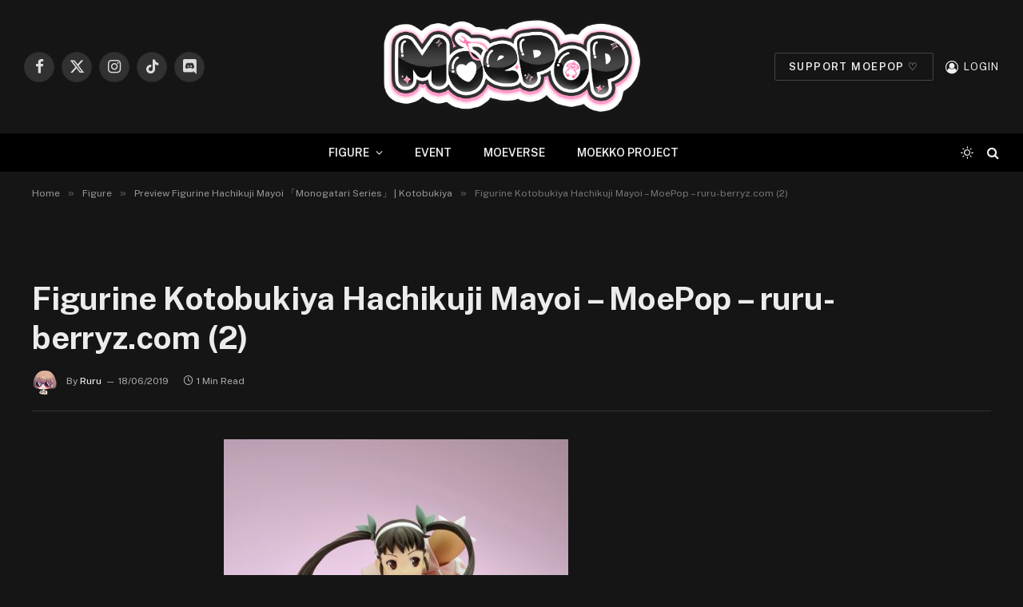

--- FILE ---
content_type: text/html; charset=UTF-8
request_url: https://www.ruru-berryz.com/preview-figurine-mayoi-bakemonogatari-kotobukiya/figurine-kotobukiya-hachikuji-mayoi-moepop-ruru-berryz-com-2/
body_size: 18208
content:

<!DOCTYPE html>
<html lang="fr-FR" class="s-dark site-s-dark">

<head>

	<meta charset="UTF-8" />
	<meta name="viewport" content="width=device-width, initial-scale=1" />
	<meta name='robots' content='index, follow, max-image-preview:large, max-snippet:-1, max-video-preview:-1' />
	<style>img:is([sizes="auto" i], [sizes^="auto," i]) { contain-intrinsic-size: 3000px 1500px }</style>
	
	<!-- This site is optimized with the Yoast SEO plugin v25.7 - https://yoast.com/wordpress/plugins/seo/ -->
	<title>Figurine Kotobukiya Hachikuji Mayoi - MoePop - ruru-berryz.com (2) - MOEPOP | Ruru-Berryz.com</title><link rel="preload" as="font" href="https://www.ruru-berryz.com/wp-content/themes/smart-mag/css/icons/fonts/ts-icons.woff2?v3.1" type="font/woff2" crossorigin="anonymous" />
	<link rel="canonical" href="https://www.ruru-berryz.com/preview-figurine-mayoi-bakemonogatari-kotobukiya/figurine-kotobukiya-hachikuji-mayoi-moepop-ruru-berryz-com-2/" />
	<meta property="og:locale" content="fr_FR" />
	<meta property="og:type" content="article" />
	<meta property="og:title" content="Figurine Kotobukiya Hachikuji Mayoi - MoePop - ruru-berryz.com (2) - MOEPOP | Ruru-Berryz.com" />
	<meta property="og:url" content="https://www.ruru-berryz.com/preview-figurine-mayoi-bakemonogatari-kotobukiya/figurine-kotobukiya-hachikuji-mayoi-moepop-ruru-berryz-com-2/" />
	<meta property="og:site_name" content="MOEPOP | Ruru-Berryz.com" />
	<meta property="article:publisher" content="https://www.facebook.com/RuruBerryz/" />
	<meta property="og:image" content="https://www.ruru-berryz.com/preview-figurine-mayoi-bakemonogatari-kotobukiya/figurine-kotobukiya-hachikuji-mayoi-moepop-ruru-berryz-com-2" />
	<meta property="og:image:width" content="550" />
	<meta property="og:image:height" content="765" />
	<meta property="og:image:type" content="image/jpeg" />
	<meta name="twitter:card" content="summary_large_image" />
	<meta name="twitter:site" content="@Ruru_Berryz" />
	<script type="application/ld+json" class="yoast-schema-graph">{"@context":"https://schema.org","@graph":[{"@type":"WebPage","@id":"https://www.ruru-berryz.com/preview-figurine-mayoi-bakemonogatari-kotobukiya/figurine-kotobukiya-hachikuji-mayoi-moepop-ruru-berryz-com-2/","url":"https://www.ruru-berryz.com/preview-figurine-mayoi-bakemonogatari-kotobukiya/figurine-kotobukiya-hachikuji-mayoi-moepop-ruru-berryz-com-2/","name":"Figurine Kotobukiya Hachikuji Mayoi - MoePop - ruru-berryz.com (2) - MOEPOP | Ruru-Berryz.com","isPartOf":{"@id":"https://www.ruru-berryz.com/#website"},"primaryImageOfPage":{"@id":"https://www.ruru-berryz.com/preview-figurine-mayoi-bakemonogatari-kotobukiya/figurine-kotobukiya-hachikuji-mayoi-moepop-ruru-berryz-com-2/#primaryimage"},"image":{"@id":"https://www.ruru-berryz.com/preview-figurine-mayoi-bakemonogatari-kotobukiya/figurine-kotobukiya-hachikuji-mayoi-moepop-ruru-berryz-com-2/#primaryimage"},"thumbnailUrl":"https://www.ruru-berryz.com/wp-content/uploads/2013/10/Figurine-Kotobukiya-Hachikuji-Mayoi-MoePop-ruru-berryz.com-2.jpg","datePublished":"2019-06-18T06:48:45+00:00","breadcrumb":{"@id":"https://www.ruru-berryz.com/preview-figurine-mayoi-bakemonogatari-kotobukiya/figurine-kotobukiya-hachikuji-mayoi-moepop-ruru-berryz-com-2/#breadcrumb"},"inLanguage":"fr-FR","potentialAction":[{"@type":"ReadAction","target":["https://www.ruru-berryz.com/preview-figurine-mayoi-bakemonogatari-kotobukiya/figurine-kotobukiya-hachikuji-mayoi-moepop-ruru-berryz-com-2/"]}]},{"@type":"ImageObject","inLanguage":"fr-FR","@id":"https://www.ruru-berryz.com/preview-figurine-mayoi-bakemonogatari-kotobukiya/figurine-kotobukiya-hachikuji-mayoi-moepop-ruru-berryz-com-2/#primaryimage","url":"https://www.ruru-berryz.com/wp-content/uploads/2013/10/Figurine-Kotobukiya-Hachikuji-Mayoi-MoePop-ruru-berryz.com-2.jpg","contentUrl":"https://www.ruru-berryz.com/wp-content/uploads/2013/10/Figurine-Kotobukiya-Hachikuji-Mayoi-MoePop-ruru-berryz.com-2.jpg","width":550,"height":765},{"@type":"BreadcrumbList","@id":"https://www.ruru-berryz.com/preview-figurine-mayoi-bakemonogatari-kotobukiya/figurine-kotobukiya-hachikuji-mayoi-moepop-ruru-berryz-com-2/#breadcrumb","itemListElement":[{"@type":"ListItem","position":1,"name":"Accueil","item":"https://www.ruru-berryz.com/"},{"@type":"ListItem","position":2,"name":"Preview Figurine Hachikuji Mayoi 「Monogatari Series」 | Kotobukiya","item":"https://www.ruru-berryz.com/preview-figurine-mayoi-bakemonogatari-kotobukiya/"},{"@type":"ListItem","position":3,"name":"Figurine Kotobukiya Hachikuji Mayoi &#8211; MoePop &#8211; ruru-berryz.com (2)"}]},{"@type":"WebSite","@id":"https://www.ruru-berryz.com/#website","url":"https://www.ruru-berryz.com/","name":"MOEPOP | Ruru-Berryz.com","description":"","publisher":{"@id":"https://www.ruru-berryz.com/#organization"},"potentialAction":[{"@type":"SearchAction","target":{"@type":"EntryPoint","urlTemplate":"https://www.ruru-berryz.com/?s={search_term_string}"},"query-input":{"@type":"PropertyValueSpecification","valueRequired":true,"valueName":"search_term_string"}}],"inLanguage":"fr-FR"},{"@type":"Organization","@id":"https://www.ruru-berryz.com/#organization","name":"MOEPOP | Ruru-Berryz.com","url":"https://www.ruru-berryz.com/","logo":{"@type":"ImageObject","inLanguage":"fr-FR","@id":"https://www.ruru-berryz.com/#/schema/logo/image/","url":"https://www.ruru-berryz.com/wp-content/uploads/2024/12/MOEPOP-LOGO-V2.png","contentUrl":"https://www.ruru-berryz.com/wp-content/uploads/2024/12/MOEPOP-LOGO-V2.png","width":975,"height":429,"caption":"MOEPOP | Ruru-Berryz.com"},"image":{"@id":"https://www.ruru-berryz.com/#/schema/logo/image/"},"sameAs":["https://www.facebook.com/RuruBerryz/","https://x.com/Ruru_Berryz","https://www.instagram.com/instamoepop/"]}]}</script>
	<!-- / Yoast SEO plugin. -->


<link rel='dns-prefetch' href='//fonts.googleapis.com' />
<link rel="alternate" type="application/rss+xml" title="MOEPOP | Ruru-Berryz.com &raquo; Flux" href="https://www.ruru-berryz.com/feed/" />
<link rel="alternate" type="application/rss+xml" title="MOEPOP | Ruru-Berryz.com &raquo; Flux des commentaires" href="https://www.ruru-berryz.com/comments/feed/" />
<link rel="alternate" type="application/rss+xml" title="MOEPOP | Ruru-Berryz.com &raquo; Figurine Kotobukiya Hachikuji Mayoi &#8211; MoePop &#8211; ruru-berryz.com (2) Flux des commentaires" href="https://www.ruru-berryz.com/preview-figurine-mayoi-bakemonogatari-kotobukiya/figurine-kotobukiya-hachikuji-mayoi-moepop-ruru-berryz-com-2/feed/" />
<script type="text/javascript">
/* <![CDATA[ */
window._wpemojiSettings = {"baseUrl":"https:\/\/s.w.org\/images\/core\/emoji\/15.0.3\/72x72\/","ext":".png","svgUrl":"https:\/\/s.w.org\/images\/core\/emoji\/15.0.3\/svg\/","svgExt":".svg","source":{"concatemoji":"https:\/\/www.ruru-berryz.com\/wp-includes\/js\/wp-emoji-release.min.js?ver=6.7.4"}};
/*! This file is auto-generated */
!function(i,n){var o,s,e;function c(e){try{var t={supportTests:e,timestamp:(new Date).valueOf()};sessionStorage.setItem(o,JSON.stringify(t))}catch(e){}}function p(e,t,n){e.clearRect(0,0,e.canvas.width,e.canvas.height),e.fillText(t,0,0);var t=new Uint32Array(e.getImageData(0,0,e.canvas.width,e.canvas.height).data),r=(e.clearRect(0,0,e.canvas.width,e.canvas.height),e.fillText(n,0,0),new Uint32Array(e.getImageData(0,0,e.canvas.width,e.canvas.height).data));return t.every(function(e,t){return e===r[t]})}function u(e,t,n){switch(t){case"flag":return n(e,"\ud83c\udff3\ufe0f\u200d\u26a7\ufe0f","\ud83c\udff3\ufe0f\u200b\u26a7\ufe0f")?!1:!n(e,"\ud83c\uddfa\ud83c\uddf3","\ud83c\uddfa\u200b\ud83c\uddf3")&&!n(e,"\ud83c\udff4\udb40\udc67\udb40\udc62\udb40\udc65\udb40\udc6e\udb40\udc67\udb40\udc7f","\ud83c\udff4\u200b\udb40\udc67\u200b\udb40\udc62\u200b\udb40\udc65\u200b\udb40\udc6e\u200b\udb40\udc67\u200b\udb40\udc7f");case"emoji":return!n(e,"\ud83d\udc26\u200d\u2b1b","\ud83d\udc26\u200b\u2b1b")}return!1}function f(e,t,n){var r="undefined"!=typeof WorkerGlobalScope&&self instanceof WorkerGlobalScope?new OffscreenCanvas(300,150):i.createElement("canvas"),a=r.getContext("2d",{willReadFrequently:!0}),o=(a.textBaseline="top",a.font="600 32px Arial",{});return e.forEach(function(e){o[e]=t(a,e,n)}),o}function t(e){var t=i.createElement("script");t.src=e,t.defer=!0,i.head.appendChild(t)}"undefined"!=typeof Promise&&(o="wpEmojiSettingsSupports",s=["flag","emoji"],n.supports={everything:!0,everythingExceptFlag:!0},e=new Promise(function(e){i.addEventListener("DOMContentLoaded",e,{once:!0})}),new Promise(function(t){var n=function(){try{var e=JSON.parse(sessionStorage.getItem(o));if("object"==typeof e&&"number"==typeof e.timestamp&&(new Date).valueOf()<e.timestamp+604800&&"object"==typeof e.supportTests)return e.supportTests}catch(e){}return null}();if(!n){if("undefined"!=typeof Worker&&"undefined"!=typeof OffscreenCanvas&&"undefined"!=typeof URL&&URL.createObjectURL&&"undefined"!=typeof Blob)try{var e="postMessage("+f.toString()+"("+[JSON.stringify(s),u.toString(),p.toString()].join(",")+"));",r=new Blob([e],{type:"text/javascript"}),a=new Worker(URL.createObjectURL(r),{name:"wpTestEmojiSupports"});return void(a.onmessage=function(e){c(n=e.data),a.terminate(),t(n)})}catch(e){}c(n=f(s,u,p))}t(n)}).then(function(e){for(var t in e)n.supports[t]=e[t],n.supports.everything=n.supports.everything&&n.supports[t],"flag"!==t&&(n.supports.everythingExceptFlag=n.supports.everythingExceptFlag&&n.supports[t]);n.supports.everythingExceptFlag=n.supports.everythingExceptFlag&&!n.supports.flag,n.DOMReady=!1,n.readyCallback=function(){n.DOMReady=!0}}).then(function(){return e}).then(function(){var e;n.supports.everything||(n.readyCallback(),(e=n.source||{}).concatemoji?t(e.concatemoji):e.wpemoji&&e.twemoji&&(t(e.twemoji),t(e.wpemoji)))}))}((window,document),window._wpemojiSettings);
/* ]]> */
</script>
<style id='wp-emoji-styles-inline-css' type='text/css'>

	img.wp-smiley, img.emoji {
		display: inline !important;
		border: none !important;
		box-shadow: none !important;
		height: 1em !important;
		width: 1em !important;
		margin: 0 0.07em !important;
		vertical-align: -0.1em !important;
		background: none !important;
		padding: 0 !important;
	}
</style>
<link rel='stylesheet' id='wp-block-library-css' href='https://www.ruru-berryz.com/wp-includes/css/dist/block-library/style.min.css?ver=6.7.4' type='text/css' media='all' />
<style id='classic-theme-styles-inline-css' type='text/css'>
/*! This file is auto-generated */
.wp-block-button__link{color:#fff;background-color:#32373c;border-radius:9999px;box-shadow:none;text-decoration:none;padding:calc(.667em + 2px) calc(1.333em + 2px);font-size:1.125em}.wp-block-file__button{background:#32373c;color:#fff;text-decoration:none}
</style>
<style id='global-styles-inline-css' type='text/css'>
:root{--wp--preset--aspect-ratio--square: 1;--wp--preset--aspect-ratio--4-3: 4/3;--wp--preset--aspect-ratio--3-4: 3/4;--wp--preset--aspect-ratio--3-2: 3/2;--wp--preset--aspect-ratio--2-3: 2/3;--wp--preset--aspect-ratio--16-9: 16/9;--wp--preset--aspect-ratio--9-16: 9/16;--wp--preset--color--black: #000000;--wp--preset--color--cyan-bluish-gray: #abb8c3;--wp--preset--color--white: #ffffff;--wp--preset--color--pale-pink: #f78da7;--wp--preset--color--vivid-red: #cf2e2e;--wp--preset--color--luminous-vivid-orange: #ff6900;--wp--preset--color--luminous-vivid-amber: #fcb900;--wp--preset--color--light-green-cyan: #7bdcb5;--wp--preset--color--vivid-green-cyan: #00d084;--wp--preset--color--pale-cyan-blue: #8ed1fc;--wp--preset--color--vivid-cyan-blue: #0693e3;--wp--preset--color--vivid-purple: #9b51e0;--wp--preset--gradient--vivid-cyan-blue-to-vivid-purple: linear-gradient(135deg,rgba(6,147,227,1) 0%,rgb(155,81,224) 100%);--wp--preset--gradient--light-green-cyan-to-vivid-green-cyan: linear-gradient(135deg,rgb(122,220,180) 0%,rgb(0,208,130) 100%);--wp--preset--gradient--luminous-vivid-amber-to-luminous-vivid-orange: linear-gradient(135deg,rgba(252,185,0,1) 0%,rgba(255,105,0,1) 100%);--wp--preset--gradient--luminous-vivid-orange-to-vivid-red: linear-gradient(135deg,rgba(255,105,0,1) 0%,rgb(207,46,46) 100%);--wp--preset--gradient--very-light-gray-to-cyan-bluish-gray: linear-gradient(135deg,rgb(238,238,238) 0%,rgb(169,184,195) 100%);--wp--preset--gradient--cool-to-warm-spectrum: linear-gradient(135deg,rgb(74,234,220) 0%,rgb(151,120,209) 20%,rgb(207,42,186) 40%,rgb(238,44,130) 60%,rgb(251,105,98) 80%,rgb(254,248,76) 100%);--wp--preset--gradient--blush-light-purple: linear-gradient(135deg,rgb(255,206,236) 0%,rgb(152,150,240) 100%);--wp--preset--gradient--blush-bordeaux: linear-gradient(135deg,rgb(254,205,165) 0%,rgb(254,45,45) 50%,rgb(107,0,62) 100%);--wp--preset--gradient--luminous-dusk: linear-gradient(135deg,rgb(255,203,112) 0%,rgb(199,81,192) 50%,rgb(65,88,208) 100%);--wp--preset--gradient--pale-ocean: linear-gradient(135deg,rgb(255,245,203) 0%,rgb(182,227,212) 50%,rgb(51,167,181) 100%);--wp--preset--gradient--electric-grass: linear-gradient(135deg,rgb(202,248,128) 0%,rgb(113,206,126) 100%);--wp--preset--gradient--midnight: linear-gradient(135deg,rgb(2,3,129) 0%,rgb(40,116,252) 100%);--wp--preset--font-size--small: 13px;--wp--preset--font-size--medium: 20px;--wp--preset--font-size--large: 36px;--wp--preset--font-size--x-large: 42px;--wp--preset--spacing--20: 0.44rem;--wp--preset--spacing--30: 0.67rem;--wp--preset--spacing--40: 1rem;--wp--preset--spacing--50: 1.5rem;--wp--preset--spacing--60: 2.25rem;--wp--preset--spacing--70: 3.38rem;--wp--preset--spacing--80: 5.06rem;--wp--preset--shadow--natural: 6px 6px 9px rgba(0, 0, 0, 0.2);--wp--preset--shadow--deep: 12px 12px 50px rgba(0, 0, 0, 0.4);--wp--preset--shadow--sharp: 6px 6px 0px rgba(0, 0, 0, 0.2);--wp--preset--shadow--outlined: 6px 6px 0px -3px rgba(255, 255, 255, 1), 6px 6px rgba(0, 0, 0, 1);--wp--preset--shadow--crisp: 6px 6px 0px rgba(0, 0, 0, 1);}:where(.is-layout-flex){gap: 0.5em;}:where(.is-layout-grid){gap: 0.5em;}body .is-layout-flex{display: flex;}.is-layout-flex{flex-wrap: wrap;align-items: center;}.is-layout-flex > :is(*, div){margin: 0;}body .is-layout-grid{display: grid;}.is-layout-grid > :is(*, div){margin: 0;}:where(.wp-block-columns.is-layout-flex){gap: 2em;}:where(.wp-block-columns.is-layout-grid){gap: 2em;}:where(.wp-block-post-template.is-layout-flex){gap: 1.25em;}:where(.wp-block-post-template.is-layout-grid){gap: 1.25em;}.has-black-color{color: var(--wp--preset--color--black) !important;}.has-cyan-bluish-gray-color{color: var(--wp--preset--color--cyan-bluish-gray) !important;}.has-white-color{color: var(--wp--preset--color--white) !important;}.has-pale-pink-color{color: var(--wp--preset--color--pale-pink) !important;}.has-vivid-red-color{color: var(--wp--preset--color--vivid-red) !important;}.has-luminous-vivid-orange-color{color: var(--wp--preset--color--luminous-vivid-orange) !important;}.has-luminous-vivid-amber-color{color: var(--wp--preset--color--luminous-vivid-amber) !important;}.has-light-green-cyan-color{color: var(--wp--preset--color--light-green-cyan) !important;}.has-vivid-green-cyan-color{color: var(--wp--preset--color--vivid-green-cyan) !important;}.has-pale-cyan-blue-color{color: var(--wp--preset--color--pale-cyan-blue) !important;}.has-vivid-cyan-blue-color{color: var(--wp--preset--color--vivid-cyan-blue) !important;}.has-vivid-purple-color{color: var(--wp--preset--color--vivid-purple) !important;}.has-black-background-color{background-color: var(--wp--preset--color--black) !important;}.has-cyan-bluish-gray-background-color{background-color: var(--wp--preset--color--cyan-bluish-gray) !important;}.has-white-background-color{background-color: var(--wp--preset--color--white) !important;}.has-pale-pink-background-color{background-color: var(--wp--preset--color--pale-pink) !important;}.has-vivid-red-background-color{background-color: var(--wp--preset--color--vivid-red) !important;}.has-luminous-vivid-orange-background-color{background-color: var(--wp--preset--color--luminous-vivid-orange) !important;}.has-luminous-vivid-amber-background-color{background-color: var(--wp--preset--color--luminous-vivid-amber) !important;}.has-light-green-cyan-background-color{background-color: var(--wp--preset--color--light-green-cyan) !important;}.has-vivid-green-cyan-background-color{background-color: var(--wp--preset--color--vivid-green-cyan) !important;}.has-pale-cyan-blue-background-color{background-color: var(--wp--preset--color--pale-cyan-blue) !important;}.has-vivid-cyan-blue-background-color{background-color: var(--wp--preset--color--vivid-cyan-blue) !important;}.has-vivid-purple-background-color{background-color: var(--wp--preset--color--vivid-purple) !important;}.has-black-border-color{border-color: var(--wp--preset--color--black) !important;}.has-cyan-bluish-gray-border-color{border-color: var(--wp--preset--color--cyan-bluish-gray) !important;}.has-white-border-color{border-color: var(--wp--preset--color--white) !important;}.has-pale-pink-border-color{border-color: var(--wp--preset--color--pale-pink) !important;}.has-vivid-red-border-color{border-color: var(--wp--preset--color--vivid-red) !important;}.has-luminous-vivid-orange-border-color{border-color: var(--wp--preset--color--luminous-vivid-orange) !important;}.has-luminous-vivid-amber-border-color{border-color: var(--wp--preset--color--luminous-vivid-amber) !important;}.has-light-green-cyan-border-color{border-color: var(--wp--preset--color--light-green-cyan) !important;}.has-vivid-green-cyan-border-color{border-color: var(--wp--preset--color--vivid-green-cyan) !important;}.has-pale-cyan-blue-border-color{border-color: var(--wp--preset--color--pale-cyan-blue) !important;}.has-vivid-cyan-blue-border-color{border-color: var(--wp--preset--color--vivid-cyan-blue) !important;}.has-vivid-purple-border-color{border-color: var(--wp--preset--color--vivid-purple) !important;}.has-vivid-cyan-blue-to-vivid-purple-gradient-background{background: var(--wp--preset--gradient--vivid-cyan-blue-to-vivid-purple) !important;}.has-light-green-cyan-to-vivid-green-cyan-gradient-background{background: var(--wp--preset--gradient--light-green-cyan-to-vivid-green-cyan) !important;}.has-luminous-vivid-amber-to-luminous-vivid-orange-gradient-background{background: var(--wp--preset--gradient--luminous-vivid-amber-to-luminous-vivid-orange) !important;}.has-luminous-vivid-orange-to-vivid-red-gradient-background{background: var(--wp--preset--gradient--luminous-vivid-orange-to-vivid-red) !important;}.has-very-light-gray-to-cyan-bluish-gray-gradient-background{background: var(--wp--preset--gradient--very-light-gray-to-cyan-bluish-gray) !important;}.has-cool-to-warm-spectrum-gradient-background{background: var(--wp--preset--gradient--cool-to-warm-spectrum) !important;}.has-blush-light-purple-gradient-background{background: var(--wp--preset--gradient--blush-light-purple) !important;}.has-blush-bordeaux-gradient-background{background: var(--wp--preset--gradient--blush-bordeaux) !important;}.has-luminous-dusk-gradient-background{background: var(--wp--preset--gradient--luminous-dusk) !important;}.has-pale-ocean-gradient-background{background: var(--wp--preset--gradient--pale-ocean) !important;}.has-electric-grass-gradient-background{background: var(--wp--preset--gradient--electric-grass) !important;}.has-midnight-gradient-background{background: var(--wp--preset--gradient--midnight) !important;}.has-small-font-size{font-size: var(--wp--preset--font-size--small) !important;}.has-medium-font-size{font-size: var(--wp--preset--font-size--medium) !important;}.has-large-font-size{font-size: var(--wp--preset--font-size--large) !important;}.has-x-large-font-size{font-size: var(--wp--preset--font-size--x-large) !important;}
:where(.wp-block-post-template.is-layout-flex){gap: 1.25em;}:where(.wp-block-post-template.is-layout-grid){gap: 1.25em;}
:where(.wp-block-columns.is-layout-flex){gap: 2em;}:where(.wp-block-columns.is-layout-grid){gap: 2em;}
:root :where(.wp-block-pullquote){font-size: 1.5em;line-height: 1.6;}
</style>
<link rel='stylesheet' id='contact-form-7-css' href='https://www.ruru-berryz.com/wp-content/plugins/contact-form-7/includes/css/styles.css?ver=6.1.1' type='text/css' media='all' />
<link rel='stylesheet' id='wp-polls-css' href='https://www.ruru-berryz.com/wp-content/plugins/wp-polls/polls-css.css?ver=2.77.3' type='text/css' media='all' />
<style id='wp-polls-inline-css' type='text/css'>
.wp-polls .pollbar {
	margin: 1px;
	font-size: 8px;
	line-height: 10px;
	height: 10px;
	background-image: url('https://www.ruru-berryz.com/wp-content/plugins/wp-polls/images/default_gradient/pollbg.gif');
	border: 1px solid #c8c8c8;
}

</style>
<link rel='stylesheet' id='tablepress-default-css' href='https://www.ruru-berryz.com/wp-content/plugins/tablepress/css/build/default.css?ver=3.1.3' type='text/css' media='all' />
<link rel='stylesheet' id='smartmag-core-css' href='https://www.ruru-berryz.com/wp-content/themes/smart-mag/style.css?ver=10.3.0' type='text/css' media='all' />
<style id='smartmag-core-inline-css' type='text/css'>
:root { --c-main: #d33f87;
--c-main-rgb: 211,63,135;
--c-main: #d33f87;
--c-main-rgb: 211,63,135; }
.smart-head-main { --main-width: 1359px; }
.smart-head-main .smart-head-mid { --head-h: 167px; }
.navigation-main { height: 0px; margin-left: calc(-1 * var(--nav-items-space)); }
.navigation-scroll .menu > li > a { font-size: 11px; letter-spacing: 0.09em; }
.smart-head .navigation-scroll { --nav-items-space: 0px; }
.smart-head-main .logo-is-image { padding-top: 0px; }
.upper-footer .block-head { --space-below: 0px; }
.s-head-modern-a .post-title { font-size: 40px; }
.smart-head-main { --main-width: 1359px; }
.smart-head-main .smart-head-mid { --head-h: 167px; }
.navigation-main { height: 0px; margin-left: calc(-1 * var(--nav-items-space)); }
.navigation-scroll .menu > li > a { font-size: 11px; letter-spacing: 0.09em; }
.smart-head .navigation-scroll { --nav-items-space: 0px; }
.smart-head-main .logo-is-image { padding-top: 0px; }
.upper-footer .block-head { --space-below: 0px; }
.s-head-modern-a .post-title { font-size: 40px; }
@media (max-width: 767px) { .upper-footer > .wrap { padding-bottom: 0px; }
.s-head-modern-a .post-title { font-size: 25px; }
.upper-footer > .wrap { padding-bottom: 0px; }
.s-head-modern-a .post-title { font-size: 25px; } }


</style>
<link rel='stylesheet' id='smartmag-fonts-css' href='https://fonts.googleapis.com/css?family=Public+Sans%3A400%2C400i%2C500%2C600%2C700&#038;display=swap' type='text/css' media='all' />
<link rel='stylesheet' id='smartmag-magnific-popup-css' href='https://www.ruru-berryz.com/wp-content/themes/smart-mag/css/lightbox.css?ver=10.3.0' type='text/css' media='all' />
<link rel='stylesheet' id='smartmag-icons-css' href='https://www.ruru-berryz.com/wp-content/themes/smart-mag/css/icons/icons.css?ver=10.3.0' type='text/css' media='all' />
<link rel='stylesheet' id='smartmag-legacy-sc-css' href='https://www.ruru-berryz.com/wp-content/themes/smart-mag/css/legacy-shortcodes.css?ver=10.3.0' type='text/css' media='all' />
<script type="text/javascript" id="smartmag-lazy-inline-js-after">
/* <![CDATA[ */
/**
 * @copyright ThemeSphere
 * @preserve
 */
var BunyadLazy={};BunyadLazy.load=function(){function a(e,n){var t={};e.dataset.bgset&&e.dataset.sizes?(t.sizes=e.dataset.sizes,t.srcset=e.dataset.bgset):t.src=e.dataset.bgsrc,function(t){var a=t.dataset.ratio;if(0<a){const e=t.parentElement;if(e.classList.contains("media-ratio")){const n=e.style;n.getPropertyValue("--a-ratio")||(n.paddingBottom=100/a+"%")}}}(e);var a,o=document.createElement("img");for(a in o.onload=function(){var t="url('"+(o.currentSrc||o.src)+"')",a=e.style;a.backgroundImage!==t&&requestAnimationFrame(()=>{a.backgroundImage=t,n&&n()}),o.onload=null,o.onerror=null,o=null},o.onerror=o.onload,t)o.setAttribute(a,t[a]);o&&o.complete&&0<o.naturalWidth&&o.onload&&o.onload()}function e(t){t.dataset.loaded||a(t,()=>{document.dispatchEvent(new Event("lazyloaded")),t.dataset.loaded=1})}function n(t){"complete"===document.readyState?t():window.addEventListener("load",t)}return{initEarly:function(){var t,a=()=>{document.querySelectorAll(".img.bg-cover:not(.lazyload)").forEach(e)};"complete"!==document.readyState?(t=setInterval(a,150),n(()=>{a(),clearInterval(t)})):a()},callOnLoad:n,initBgImages:function(t){t&&n(()=>{document.querySelectorAll(".img.bg-cover").forEach(e)})},bgLoad:a}}(),BunyadLazy.load.initEarly();
/* ]]> */
</script>
<script type="text/javascript" src="https://www.ruru-berryz.com/wp-includes/js/jquery/jquery.min.js?ver=3.7.1" id="jquery-core-js"></script>
<script type="text/javascript" src="https://www.ruru-berryz.com/wp-includes/js/jquery/jquery-migrate.min.js?ver=3.4.1" id="jquery-migrate-js"></script>
<script type="text/javascript" id="smartmag-theme-js-extra">
/* <![CDATA[ */
var Bunyad = {"ajaxurl":"https:\/\/www.ruru-berryz.com\/wp-admin\/admin-ajax.php"};
/* ]]> */
</script>
<script type="text/javascript" src="https://www.ruru-berryz.com/wp-content/themes/smart-mag/js/theme.js?ver=10.3.0" id="smartmag-theme-js"></script>
<script type="text/javascript" src="https://www.ruru-berryz.com/wp-content/themes/smart-mag/js/legacy-shortcodes.js?ver=10.3.0" id="smartmag-legacy-sc-js"></script>
<script type="text/javascript" src="https://www.ruru-berryz.com/wp-content/plugins/easy-spoiler/js/easy-spoiler.js?ver=1.2" id="wpEasySpoilerJS-js"></script>
<link rel="https://api.w.org/" href="https://www.ruru-berryz.com/wp-json/" /><link rel="alternate" title="JSON" type="application/json" href="https://www.ruru-berryz.com/wp-json/wp/v2/media/128658" /><link rel="EditURI" type="application/rsd+xml" title="RSD" href="https://www.ruru-berryz.com/xmlrpc.php?rsd" />
<meta name="generator" content="WordPress 6.7.4" />
<link rel='shortlink' href='https://www.ruru-berryz.com/?p=128658' />
<link rel="alternate" title="oEmbed (JSON)" type="application/json+oembed" href="https://www.ruru-berryz.com/wp-json/oembed/1.0/embed?url=https%3A%2F%2Fwww.ruru-berryz.com%2Fpreview-figurine-mayoi-bakemonogatari-kotobukiya%2Ffigurine-kotobukiya-hachikuji-mayoi-moepop-ruru-berryz-com-2%2F" />
<link rel="alternate" title="oEmbed (XML)" type="text/xml+oembed" href="https://www.ruru-berryz.com/wp-json/oembed/1.0/embed?url=https%3A%2F%2Fwww.ruru-berryz.com%2Fpreview-figurine-mayoi-bakemonogatari-kotobukiya%2Ffigurine-kotobukiya-hachikuji-mayoi-moepop-ruru-berryz-com-2%2F&#038;format=xml" />
<link type="text/css" rel="stylesheet" href="https://www.ruru-berryz.com/wp-content/plugins/easy-spoiler/easy-spoiler.css" />
		<script>
		var BunyadSchemeKey = 'bunyad-scheme';
		(() => {
			const d = document.documentElement;
			const c = d.classList;
			var scheme = localStorage.getItem(BunyadSchemeKey);
			
			if (scheme) {
				d.dataset.origClass = c;
				scheme === 'dark' ? c.remove('s-light', 'site-s-light') : c.remove('s-dark', 'site-s-dark');
				c.add('site-s-' + scheme, 's-' + scheme);
			}
		})();
		</script>
		<meta name="generator" content="Elementor 3.25.11; features: e_font_icon_svg, additional_custom_breakpoints, e_optimized_control_loading; settings: css_print_method-external, google_font-enabled, font_display-swap">
			<style>
				.e-con.e-parent:nth-of-type(n+4):not(.e-lazyloaded):not(.e-no-lazyload),
				.e-con.e-parent:nth-of-type(n+4):not(.e-lazyloaded):not(.e-no-lazyload) * {
					background-image: none !important;
				}
				@media screen and (max-height: 1024px) {
					.e-con.e-parent:nth-of-type(n+3):not(.e-lazyloaded):not(.e-no-lazyload),
					.e-con.e-parent:nth-of-type(n+3):not(.e-lazyloaded):not(.e-no-lazyload) * {
						background-image: none !important;
					}
				}
				@media screen and (max-height: 640px) {
					.e-con.e-parent:nth-of-type(n+2):not(.e-lazyloaded):not(.e-no-lazyload),
					.e-con.e-parent:nth-of-type(n+2):not(.e-lazyloaded):not(.e-no-lazyload) * {
						background-image: none !important;
					}
				}
			</style>
					<style type="text/css" id="wp-custom-css">
			/**
 * All pages
 */

.listing .column.half { width: 33.33333%; }
.listing > .column:nth-child(odd) { clear: none; }
.listing > .column:nth-child(3n+1) { clear: both; }
.navigation .menu li > a { padding: 0px 20px; }

/* Fix chrome image float bug */
p.fix-float-bug {
  display: flex;
  flex-flow: wrap;
  justify-content: center;
}

/**
 * Main header
 */


/* Top Bar */
.top-bar.dark {
	//background: #111;
        background: #fff;
        border-bottom: 1px solid #FC456B;
        margin-bottom: 1%;
}
 
.top-bar.dark .top-bar-content, 
.top-bar.dark .top-bar-content a,
.top-bar.dark .social-icons .icon {
	color: #FC456B;
        text-decoration: none;
}

.top-bar .menu {
	font-size: 12px;
	line-height: 1.667;	
}

.top-bar.dark .top-bar-content:hover, 
.top-bar.dark .top-bar-content a:hover,
.top-bar.dark .social-icons .icon:hover {
	//color: #ddd;
        color: #FFB5A9;
        cursor: pointer;
}

.top-bar.dark .social-icons .tooltip .tooltip-inner {
        background: #fff;
        border: 1px solid #FC456B;
        color: #FC456B;
}

.top-bar .menu li {
	padding-left: 28px;
}

.navigation .menu-item a i.fa.fa-user {
  margin-right: 0;
}

#main-head .title {
  float: none;
  width: 462px;
  margin: 0 auto;
}

.top-bar .menu-top-bar-menu-container #menu-top-bar-menu li#menu-item-89585 {
    display: none;
}

.top-bar .menu-top-bar-menu-container #menu-top-bar-menu li ul.sub-menu {
    position: absolute;
    top: 73px;
    width: 126px;
    border: 1px solid #fc87a0;
    border-top: none;
    z-index: 2;
}

.top-bar .menu-top-bar-menu-container #menu-top-bar-menu li ul.sub-menu li {
    padding: 5px;
}

/* Home */

/* Slider */
/*body.home .main-featured {
  margin: 0;
  padding: 0;
  border: none;
}*/

/* Gallery slider */
body.home .flexslider .slides span {
  width: 100%;
}

body.home .flexslider .slides img {
  width: inherit;
}

body.home section.gallery-block {
  margin-bottom: 22px;
}

body.home section.gallery-block .flexslider .slides li {
  width: 258px !important;
  margin-right: 15px;
}

/*Focus Grid*/
body.home .focus-grid.focus-grid-number-0 .highlights article.custom-margin-bottom {
  margin-bottom: 83px;
}

/*Section title*/
body.home .main.wrap.cf .section-head, body.home .main.wrap.cf .gallery-block .gallery-title {
  background-color: #fff;
  border-color: initial;
}

body.home .main.wrap.cf .section-head .subcats a:hover {
  color: inherit;
}

/*Grid Overlay*/
body.home .grid-overlay.tall-overlay {
  display: flex;
  flex-flow: row wrap;
}

/* Footer */
footer.main-footer a:hover {
  cursor: pointer;
}

footer.main-footer .wrap {
  padding: 0;
  margin: 0;
  width: 100%;
  background-color: #111;
}

footer.main-footer .wrap ul.widgets {
  margin: 0;
}

footer.main-footer .wrap ul.widgets li.widget {
  width: auto;
  padding: 0;
}

footer.main-footer .wrap ul.widgets .insta-pic-title h3 {
  text-align: center;
  font-size: initial;
  font-weight: 600;
  padding: 1%;
  border-top: 1px solid #eee;
  background-color: #fff;
}

footer.main-footer .lower-foot .widgets, footer.main-footer .lower-foot .widgets .textwidget {
  width: 100%;
  color: #fff;
}

footer.main-footer .lower-foot .textwidget .copyright, footer.main-footer .lower-foot .textwidget .social-networks {
  text-align: center;
  padding: 1%;
  width: initial;
}

footer.main-footer .lower-foot .textwidget .copyright {
  border-top: 1px solid #fff;
  width: 70%;
  margin: 0 auto;
}

footer.main-footer .lower-foot .textwidget .copyright .brand {
  color: #F6476B;
}

footer.main-footer .social-networks ul.social-icons {
  width: 100%;
  display: inline-block;
  float: none;
}

footer.main-footer .social-networks ul.social-icons li {
  float: none;
  display: inline-block;
  margin: 1%;
}

footer.main-footer .social-networks a, footer.main-footer .social-networks .social-icons .icon {
  color: #fff;
  text-decoration: none;
  width: auto;
  font-size: medium;
  font-weight: 600;
  text-transform: uppercase;
}

footer.main-footer .social-networks a:before, footer.main-footer .social-networks .social-icons .icon:before {
  margin-right: 10%;
}

footer.main-footer .social-networks .social-icons .icon {
  background: transparent;
}

footer.main-footer .social-networks a span.visuallyhidden {
  position: relative;
  margin-right: 10%;
}

footer.main-footer .social-networks .social-icons .tooltip {
        display: none !important;
}

/* Back top button */
#button {
  display: inline-block;
  border: solid #F6476B 2px;
  background-color: #FFF;
  width: 50px;
  height: 50px;
  text-align: center;
  border-radius: 50%;
  position: fixed;
  bottom: 30px;
  right: 30px;
  transition: background-color .3s, 
    opacity .5s, visibility .5s;
  opacity: 0;
  visibility: hidden;
  z-index: 1000;
}
#button::after {
  content: "\f0de";
  font-family: FontAwesome;
  font-weight: normal;
  font-style: normal;
  font-size: 3em;
  line-height: 70px;
  color: #F6476B;
}
#button:hover {
  cursor: pointer;
  background-color: #F6476B;
}
#button:hover::after {
  content: "\f0de";
  font-family: FontAwesome;
  font-weight: normal;
  font-style: normal;
  font-size: 3em;
  line-height: 70px;
  color: #FFF;
}

#button.show {
  opacity: 1;
  visibility: visible;
}

/* Right sidebar */
.main .sidebar .widgettitle {
    background: #fff;
    color: initial;
    border-top: 1px solid;
    border-bottom: 1px solid;
    font-weight: 600;
    text-align: center;
}

/* Right sidebar - Followers counter */
.main .sidebar li.widget_essbsocialfollowerscounterwidget {
  display: inline-block;
  width: 100%;
}

.main .sidebar li.widget_essbsocialfollowerscounterwidget .essbfc-container {
  width: 100%;
  margin: 0;
  padding: 0;
}

.main .sidebar li.widget_essbsocialfollowerscounterwidget .essbfc-container .essbfc-instagram:hover .essbfc-network {
  background:
    radial-gradient(circle farthest-corner at 35% 90%, #fec564, transparent 50%),
    radial-gradient(circle farthest-corner at 0 140%, #fec564, transparent 50%),
    radial-gradient(ellipse farthest-corner at 0 -25%, #5258cf, transparent 50%),
    radial-gradient(ellipse farthest-corner at 20% -50%, #5258cf, transparent 50%),
    radial-gradient(ellipse farthest-corner at 100% 0, #893dc2, transparent 50%),
    radial-gradient(ellipse farthest-corner at 60% -20%, #893dc2, transparent 50%),
    radial-gradient(ellipse farthest-corner at 100% 100%, #d9317a, transparent),
    linear-gradient(#6559ca, #bc318f 30%, #e33f5f 50%, #f77638 70%, #fec66d 100%) !important;
  border-bottom: 3px solid #fec66d !important;
}

.main .sidebar li.widget_essbsocialfollowerscounterwidget .essbfc-container .essbfc-instagram .essbfc-network {
  border-bottom: 3px solid #d10869 !important;
}

.main .sidebar li.widget_essbsocialfollowerscounterwidget .essbfc-container .essbfc-instagram .essbfc-network i {
  background-image: url(/wp-content/uploads/2018/05/insta-icon.png);
  background-repeat: no-repeat;
  width: 40px;
  height: 36px;
  margin: auto;
  margin-top: 6px;
  margin-bottom: 2px;
  padding-top: 4px;
}

.main .sidebar li.widget_essbsocialfollowerscounterwidget .essbfc-container .essbfc-instagram:hover .essbfc-network i {
  background: none;
}

.main .sidebar li.widget_essbsocialfollowerscounterwidget .essbfc-container .essbfc-instagram .essbfc-network i:before {
  content: "" !important;
}

.main .sidebar li.widget_essbsocialfollowerscounterwidget .essbfc-container .essbfc-instagram:hover .essbfc-network i:before {
  content: "\e822" !important;
}

/* Post page */
.comments-list ul.children {
  margin-left: 0;
}

.comments-list .comment.depth-1 > ul.children {
  margin-left: 10%;
}

article .essb_links {
  background: none;
  border-top: 2px solid #ebebe8;
  border-bottom: 2px solid #ebebe8;
  margin-top: 20px;
  margin-bottom: 20px;
  padding: 2%;
  color: #19232d;
}

article .kofi-container .btn-container a {
  background-color: #29abe0 !important;
}

article .essb_message_above_share {
  font-weight: bold;
  padding-bottom: 10px;
}

article .essb_links_list .essb_network_name {
  font-weight: bold;
}

.post-template-default .tagcloud {
  display: none;
}

.post-template-default article {
  margin-bottom: 4%;
}

/* New article editor style */
.post-template-default article  .wp-block-gallery.aligncenter ul.blocks-gallery-grid {
  margin-left: 0;
}

.post-template-default article  .wp-block-gallery.aligncenter ul.blocks-gallery-grid li.blocks-gallery-item figure .blocks-gallery-item__caption {
 padding: 40px 0 0;
}

/* Responsive */

@media all and (max-width: 500px)


@media all and (max-width: 650px)
{
  .has-mobile-head .top-bar .menu-top-bar-menu-container #menu-top-bar-menu li#menu-item-84199, .has-mobile-head .top-bar .menu-top-bar-menu-container #menu-top-bar-menu li#menu-item-84200, .has-mobile-head .top-bar .menu-top-bar-menu-container #menu-top-bar-menu li#menu-item-84201 {
    display: none;
  }
}

@media all and (max-width: 880px)
{
  /* Mobile */
  footer.main-footer .social-networks a span.visuallyhidden {
    position: absolute !important;
  }
}

@media only screen and (max-width: 799px) {
  .has-mobile-head .top-bar {
    display: block;
  }

  .top-bar .menu {
    margin-bottom: 0;
  }

  .has-mobile-head .top-bar .menu-top-bar-menu-container #menu-top-bar-menu li {
    padding-left: 10px;
  }

  .top-bar, .post-content .modern-quote, .mobile-head {
    border: none;
  }

  .top-bar .menu-top-bar-menu-container #menu-top-bar-menu li#menu-item-89585 {
    display: inline-block;
  }
}

@media (max-width: 940px) and (min-width: 800px)
{
  /* Tablet */
  body.home .focus-grid .highlights .thumb img {
    width: 100%;
  }
}

@media all and (max-width: 900px)
{
  .has-mobile-head .top-bar .top-bar-content .textwidget {
    display: none;
  }

  .top-bar .menu {
    text-align: center;
    float: none;
  }

  .top-bar .menu li {
    float: none;
    display: inline-block;
  }
}

@media all and (max-width: 1000px)
{
  footer.main-footer .social-networks ul.social-icons li:nth-child(5) {
    display: none;
  }
}

/*Censored popup*/

.censored-modal {
	position: fixed;
	top: 50%;
	left: 50%;
	width: 50%;
	max-width: 630px;
	min-width: 250px;
	height: auto;
	z-index: 2000;
	visibility: hidden;
	background: #ffffff;
	border-radius: 5px;
	opacity: 1;
	-webkit-backface-visibility: hidden;
	-moz-backface-visibility: hidden;
	backface-visibility: hidden;
	-webkit-transform: translateX(-50%) translateY(-50%);
	-moz-transform: translateX(-50%) translateY(-50%);
	-ms-transform: translateX(-50%) translateY(-50%);
	transform: translateX(-50%) translateY(-50%);
}

.censored-modal.show {
	visibility: visible;
}

.censored-overlay {
	position: fixed;
	width: 100%;
	height: 100%;
	visibility: hidden;
	top: 0;
	left: 0;
	z-index: 1000;
	opacity: 0;
	-webkit-transition: all 0.3s;
	-moz-transition: all 0.3s;
	transition: all 0.3s;
}

.censored-modal.show ~ .censored-overlay {
	opacity: 1;
	visibility: visible;
}

#censored_popup .popup-content {
	color: rgb(252, 111, 138);
	position: relative;
	border-radius: 3px;
	margin: 0 auto;
	padding: 6% 10%;
}

#censored_popup .popup-content h3 {
	margin: 0;
	text-align: center;
	font-size: 2.5em;
	font-weight: 300;
	position: relative;
        color: rgb(246, 71, 107);
}

#censored_popup .popup-content h3:before {
	position: absolute;
	background: url(https://www.ruru-berryz.com/wp-content/uploads/2020/05/MoePop-Logo-Ruru-Berryz.com_-1.png) no-repeat left center;
	width: 47px;
	height: 40px;
	content: "";
	top: 8px;
	left: 0px;
}

#censored_popup .popup-content .para {
	color: rgb(252, 111, 138);
	margin-bottom: 30px;
	text-align: center;
        font-family:"Roboto", Georgia, serif;
}

#censored_popup .popup-content > div {
	padding: 0px;
	margin: 0;
	font-weight: 300;
	font-size: 1.15em;
}

#censored_popup .popup-content > div p {
	margin: 0;
	padding: 10px 0;
}

#censored_popup div.button-container {
  width: 75%;
  margin: 0 auto;
  text-align: center;
}

#censored_popup button {
	-webkit-border-radius: 2px;
	-moz-border-radius: 2px;
	border-radius: 2px;
	padding: 25px;
	width: 25%;
	max-height: 75px;
	margin: 0 auto;
	border:none;
        font-family:"Roboto", Georgia, serif;
	font-size: 18px;
	display: inline-block;
	color: white;
	opacity: 1;
	cursor: pointer;
	-webkit-transition: all ease-in-out 0.3s;
	-o-transition: all ease-in-out 0.3s;
	transition: all ease-in-out 0.3s;
}

#censored_popup .return {
	/*background: blue url(../img/heart.png) no-repeat 90% center;*/
	background: #FC456B;;
}

#censored_popup .submit {
	background: #5871BD;
}

#censored_popup .submit:hover, #censored_popup .return:hover {
	opacity: 0.5;
}


/* Effet blur */
.censored-modal.show.blur-effect ~ .censored-overlay {
	background: rgb(252, 111, 138);
}

.censored-modal.show.blur-effect ~ .censored-modal .container, .censored-modal.show.blur-effect ~ .censored-modal .bgall{
	-webkit-filter: blur(30px);
	-moz-filter: blur(30px);
	filter: blur(30px);
}

.censored-modal.blur-effect .popup-content {
	-webkit-transform: translateY(-5%);
	-moz-transform: translateY(-5%);
	-ms-transform: translateY(-5%);
	transform: translateY(-5%);
	opacity: 0;
}

.censored-modal.show.blur-effect ~ .censored-modal .container,
.censored-modal.blur-effect .popup-content, .censored-modal.show.blur-effect ~ .censored-modal .bgall {
	-webkit-transition: all 0.3s;
	-moz-transition: all 0.3s;
	transition: all 0.3s;
}

.censored-modal.show.blur-effect .popup-content {
	-webkit-transform: translateY(0);
	-moz-transform: translateY(0);
	-ms-transform: translateY(0);
	transform: translateY(0);
	opacity: 1;
}

/* Media queries */

@media(max-width: 1230px) {

	#censored_popup .popup-content h3:before {
		display: none;
	}
	
	#censored_popup button {
	  width: 35%;
	}

}

@media(max-width: 800px) {
	
	#censored_popup button {
	  width: 40%;
	}

}

@media(max-width: 800px) {
	
	#censored_popup button {
	  width: 48%;
	}

}

@media(max-width: 570px) {

	#censored_popup .popup-content h3 {
		font-size: 2em;
	}
	
	#censored_popup button {
	  display: block;
	  width: 60%;
	  margin-bottom: 10px;
	}

}
		</style>
		

</head>

<body class="attachment attachment-template-default single single-attachment postid-128658 attachmentid-128658 attachment-jpeg wp-custom-logo no-sidebar post-layout-modern-below has-lb has-lb-sm ts-img-hov-fade has-sb-sep layout-normal elementor-default elementor-kit-178220">



<div class="main-wrap">

	
<div class="off-canvas-backdrop"></div>
<div class="mobile-menu-container off-canvas s-dark hide-widgets-sm hide-menu-lg" id="off-canvas">

	<div class="off-canvas-head">
		<a href="#" class="close">
			<span class="visuallyhidden">Close Menu</span>
			<i class="tsi tsi-times"></i>
		</a>

		<div class="ts-logo">
			<img class="logo-mobile logo-image" src="https://www.ruru-berryz.com/wp-content/uploads/2024/12/MOEPOP-LOGO-V2.png" width="488" height="215" alt="MOEPOP | Ruru-Berryz.com"/>		</div>
	</div>

	<div class="off-canvas-content">

					<ul class="mobile-menu"></ul>
		
		
		
		<div class="spc-social-block spc-social spc-social-b smart-head-social">
		
			
				<a href="https://www.facebook.com/RuruBerryz" class="link service s-facebook" target="_blank" rel="nofollow noopener">
					<i class="icon tsi tsi-facebook"></i>					<span class="visuallyhidden">Facebook</span>
				</a>
									
			
				<a href="https://twitter.com/Ruru_Berryz" class="link service s-twitter" target="_blank" rel="nofollow noopener">
					<i class="icon tsi tsi-twitter"></i>					<span class="visuallyhidden">X (Twitter)</span>
				</a>
									
			
				<a href="https://www.instagram.com/ruru_berryz/" class="link service s-instagram" target="_blank" rel="nofollow noopener">
					<i class="icon tsi tsi-instagram"></i>					<span class="visuallyhidden">Instagram</span>
				</a>
									
			
				<a href="https://www.tiktok.com/@ruru_berryz" class="link service s-tiktok" target="_blank" rel="nofollow noopener">
					<i class="icon tsi tsi-tiktok"></i>					<span class="visuallyhidden">TikTok</span>
				</a>
									
			
				<a href="https://discord.gg/WNYMrzY35P" class="link service s-discord" target="_blank" rel="nofollow noopener">
					<i class="icon tsi tsi-discord"></i>					<span class="visuallyhidden">Discord</span>
				</a>
									
			
		</div>

		
	</div>

</div>
<div class="smart-head smart-head-legacy smart-head-main" id="smart-head" data-sticky="auto" data-sticky-type="smart" data-sticky-full>
	
	<div class="smart-head-row smart-head-mid smart-head-row-3 s-dark smart-head-row-full">

		<div class="inner wrap">

							
				<div class="items items-left ">
				
		<div class="spc-social-block spc-social spc-social-b smart-head-social">
		
			
				<a href="https://www.facebook.com/RuruBerryz" class="link service s-facebook" target="_blank" rel="nofollow noopener">
					<i class="icon tsi tsi-facebook"></i>					<span class="visuallyhidden">Facebook</span>
				</a>
									
			
				<a href="https://twitter.com/Ruru_Berryz" class="link service s-twitter" target="_blank" rel="nofollow noopener">
					<i class="icon tsi tsi-twitter"></i>					<span class="visuallyhidden">X (Twitter)</span>
				</a>
									
			
				<a href="https://www.instagram.com/ruru_berryz/" class="link service s-instagram" target="_blank" rel="nofollow noopener">
					<i class="icon tsi tsi-instagram"></i>					<span class="visuallyhidden">Instagram</span>
				</a>
									
			
				<a href="https://www.tiktok.com/@ruru_berryz" class="link service s-tiktok" target="_blank" rel="nofollow noopener">
					<i class="icon tsi tsi-tiktok"></i>					<span class="visuallyhidden">TikTok</span>
				</a>
									
			
				<a href="https://discord.gg/WNYMrzY35P" class="link service s-discord" target="_blank" rel="nofollow noopener">
					<i class="icon tsi tsi-discord"></i>					<span class="visuallyhidden">Discord</span>
				</a>
									
			
		</div>

						</div>

							
				<div class="items items-center ">
					<a href="https://www.ruru-berryz.com/" title="MOEPOP | Ruru-Berryz.com" rel="home" class="logo-link ts-logo logo-is-image">
		<span>
			
				
					<img src="https://www.ruru-berryz.com/wp-content/uploads/2024/12/MOEPOP-LOGO-V2.png" class="logo-image" alt="MOEPOP | Ruru-Berryz.com" width="975" height="429"/>
									 
					</span>
	</a>				</div>

							
				<div class="items items-right ">
				
	<a href="https://ko-fi.com/moepop" class="ts-button ts-button-alt ts-button1" target="_blank" rel="noopener">
		SUPPORT MOEPOP ♡ 	</a>


	<a href="#auth-modal" class="auth-link has-icon">
					<i class="icon tsi tsi-user-circle-o"></i>
		
					<span class="label">Login</span>
			</a>

				</div>

						
		</div>
	</div>

	
	<div class="smart-head-row smart-head-bot smart-head-row-3 s-dark has-center-nav smart-head-row-full">

		<div class="inner wrap">

							
				<div class="items items-left empty">
								</div>

							
				<div class="items items-center ">
					<div class="nav-wrap">
		<nav class="navigation navigation-main nav-hov-a">
			<ul id="menu-home" class="menu"><li id="menu-item-12869" class="menu-item menu-item-type-taxonomy menu-item-object-category menu-item-has-children menu-cat-1 menu-item-has-children item-mega-menu menu-item-12869"><a href="https://www.ruru-berryz.com/cat/figure/">Figure</a>
<div class="sub-menu mega-menu mega-menu-b wrap">

	<div class="sub-cats">
		
		<ol class="sub-nav">
				<li id="menu-item-47608" class="menu-item menu-item-type-taxonomy menu-item-object-category menu-cat-983 menu-item-47608"><a href="https://www.ruru-berryz.com/cat/figure/prepainted/">Prepainted Figure</a></li>
	<li id="menu-item-178025" class="menu-item menu-item-type-taxonomy menu-item-object-category menu-cat-1111 menu-item-178025"><a href="https://www.ruru-berryz.com/cat/figure/articulated-figure/">Articulated Figure</a></li>
	<li id="menu-item-56150" class="menu-item menu-item-type-taxonomy menu-item-object-category menu-cat-4971 menu-item-56150"><a href="https://www.ruru-berryz.com/cat/figure/prize/">Prize Figure</a></li>
	<li id="menu-item-106203" class="menu-item menu-item-type-taxonomy menu-item-object-category menu-cat-6691 menu-item-106203"><a href="https://www.ruru-berryz.com/cat/figure/figurine-nsfw/">NSFW</a></li>
	<li id="menu-item-83330" class="menu-item menu-item-type-taxonomy menu-item-object-category menu-cat-6393 menu-item-83330"><a href="https://www.ruru-berryz.com/cat/figure/model-kit/">Model Kit</a></li>
	<li id="menu-item-16907" class="menu-item menu-item-type-taxonomy menu-item-object-category menu-cat-1275 menu-item-16907"><a href="https://www.ruru-berryz.com/cat/figure/garage-kit/">Garage Kit</a></li>
	<li id="menu-item-76465" class="menu-item menu-item-type-taxonomy menu-item-object-category menu-cat-6092 menu-item-76465"><a href="https://www.ruru-berryz.com/cat/figure/life-size/">Life Size</a></li>
		</ol>

	</div>

	<div class="extend ts-row">
		<section class="col-6 featured">		
			<span class="heading">Featured</span>

					<section class="block-wrap block-grid mb-none" data-id="1">

				
			<div class="block-content">
					
	<div class="loop loop-grid loop-grid-sm grid grid-1 md:grid-1 xs:grid-1">

					
<article class="l-post grid-post grid-sm-post">

	
			<div class="media">

		
			<a href="https://www.ruru-berryz.com/figure-event-summer-2025-index/" class="image-link media-ratio ratio-16-9" title="Figure Event Summer 2025 | INDEX"><span data-bgsrc="https://www.ruru-berryz.com/wp-content/uploads/2025/07/wonder-festival-2025-summer-index-a-la-une--1024x671.webp" class="img bg-cover wp-post-image attachment-large size-large lazyload" data-bgset="https://www.ruru-berryz.com/wp-content/uploads/2025/07/wonder-festival-2025-summer-index-a-la-une--1200x786.webp 1200w, https://www.ruru-berryz.com/wp-content/uploads/2025/07/wonder-festival-2025-summer-index-a-la-une-.webp 1496w" data-sizes="(max-width: 1216px) 100vw, 1216px"></span></a>			
			
			
			
		
		</div>
	

	
		<div class="content">

			<div class="post-meta post-meta-a has-below"><h2 class="is-title post-title"><a href="https://www.ruru-berryz.com/figure-event-summer-2025-index/">Figure Event Summer 2025 | INDEX</a></h2><div class="post-meta-items meta-below"><span class="meta-item post-author"><span class="by">By</span> <a href="https://www.ruru-berryz.com/author/admin/" title="Articles par Ruru" rel="author">Ruru</a></span><span class="meta-item date"><span class="date-link"><time class="post-date" datetime="2025-07-22T07:00:00+02:00">22/07/2025</time></span></span></div></div>			
			
			
		</div>

	
</article>		
	</div>

		
			</div>

		</section>
		
		</section>  

		<section class="col-6 recent-posts">

			<span class="heading">Recent</span>
				
					<section class="block-wrap block-posts-small mb-none" data-id="2">

				
			<div class="block-content">
				
	<div class="loop loop-small loop-small- loop-sep loop-small-sep grid grid-1 md:grid-1 sm:grid-1 xs:grid-1">

					
<article class="l-post small-post m-pos-left">

	
			<div class="media">

		
			<a href="https://www.ruru-berryz.com/prize-figures-roundup-11-2025/" class="image-link media-ratio ar-bunyad-thumb" title="Prize Figures Roundup – 11.2025"><span data-bgsrc="https://www.ruru-berryz.com/wp-content/uploads/2025/11/Image-a-la-une-Prize-Figures-Roundup-11-2025-Ruru_Berryz.com-MoePop-750x502.webp" class="img bg-cover wp-post-image attachment-medium size-medium lazyload" data-bgset="https://www.ruru-berryz.com/wp-content/uploads/2025/11/Image-a-la-une-Prize-Figures-Roundup-11-2025-Ruru_Berryz.com-MoePop-750x502.webp 750w, https://www.ruru-berryz.com/wp-content/uploads/2025/11/Image-a-la-une-Prize-Figures-Roundup-11-2025-Ruru_Berryz.com-MoePop-1024x686.webp 1024w, https://www.ruru-berryz.com/wp-content/uploads/2025/11/Image-a-la-une-Prize-Figures-Roundup-11-2025-Ruru_Berryz.com-MoePop-150x100.webp 150w, https://www.ruru-berryz.com/wp-content/uploads/2025/11/Image-a-la-une-Prize-Figures-Roundup-11-2025-Ruru_Berryz.com-MoePop-450x301.webp 450w, https://www.ruru-berryz.com/wp-content/uploads/2025/11/Image-a-la-une-Prize-Figures-Roundup-11-2025-Ruru_Berryz.com-MoePop-1200x804.webp 1200w, https://www.ruru-berryz.com/wp-content/uploads/2025/11/Image-a-la-une-Prize-Figures-Roundup-11-2025-Ruru_Berryz.com-MoePop-768x514.webp 768w, https://www.ruru-berryz.com/wp-content/uploads/2025/11/Image-a-la-une-Prize-Figures-Roundup-11-2025-Ruru_Berryz.com-MoePop.webp 1454w" data-sizes="(max-width: 110px) 100vw, 110px"></span></a>			
			
			
			
		
		</div>
	

	
		<div class="content">

			<div class="post-meta post-meta-a post-meta-left has-below"><h4 class="is-title post-title"><a href="https://www.ruru-berryz.com/prize-figures-roundup-11-2025/">Prize Figures Roundup – 11.2025</a></h4><div class="post-meta-items meta-below"><span class="meta-item date"><span class="date-link"><time class="post-date" datetime="2025-11-16T14:30:03+01:00">16/11/2025</time></span></span></div></div>			
			
			
		</div>

	
</article>	
					
<article class="l-post small-post m-pos-left">

	
			<div class="media">

		
			<a href="https://www.ruru-berryz.com/top-figure-pre-orders-11-2025/" class="image-link media-ratio ar-bunyad-thumb" title="Top Figure Pre-orders – 11.2025"><span data-bgsrc="https://www.ruru-berryz.com/wp-content/uploads/2025/11/Image-a-la-une-Top-Figure-Pre-orders-11-2025-Ruru_Berryz.com-MoePop-750x502.webp" class="img bg-cover wp-post-image attachment-medium size-medium lazyload" data-bgset="https://www.ruru-berryz.com/wp-content/uploads/2025/11/Image-a-la-une-Top-Figure-Pre-orders-11-2025-Ruru_Berryz.com-MoePop-750x502.webp 750w, https://www.ruru-berryz.com/wp-content/uploads/2025/11/Image-a-la-une-Top-Figure-Pre-orders-11-2025-Ruru_Berryz.com-MoePop-1024x686.webp 1024w, https://www.ruru-berryz.com/wp-content/uploads/2025/11/Image-a-la-une-Top-Figure-Pre-orders-11-2025-Ruru_Berryz.com-MoePop-150x100.webp 150w, https://www.ruru-berryz.com/wp-content/uploads/2025/11/Image-a-la-une-Top-Figure-Pre-orders-11-2025-Ruru_Berryz.com-MoePop-450x301.webp 450w, https://www.ruru-berryz.com/wp-content/uploads/2025/11/Image-a-la-une-Top-Figure-Pre-orders-11-2025-Ruru_Berryz.com-MoePop-1200x804.webp 1200w, https://www.ruru-berryz.com/wp-content/uploads/2025/11/Image-a-la-une-Top-Figure-Pre-orders-11-2025-Ruru_Berryz.com-MoePop-768x514.webp 768w, https://www.ruru-berryz.com/wp-content/uploads/2025/11/Image-a-la-une-Top-Figure-Pre-orders-11-2025-Ruru_Berryz.com-MoePop.webp 1454w" data-sizes="(max-width: 110px) 100vw, 110px"></span></a>			
			
			
			
		
		</div>
	

	
		<div class="content">

			<div class="post-meta post-meta-a post-meta-left has-below"><h4 class="is-title post-title"><a href="https://www.ruru-berryz.com/top-figure-pre-orders-11-2025/">Top Figure Pre-orders – 11.2025</a></h4><div class="post-meta-items meta-below"><span class="meta-item date"><span class="date-link"><time class="post-date" datetime="2025-11-11T10:44:28+01:00">11/11/2025</time></span></span></div></div>			
			
			
		</div>

	
</article>	
					
<article class="l-post small-post m-pos-left">

	
			<div class="media">

		
			<a href="https://www.ruru-berryz.com/top-figure-pre-orders-10-2025/" class="image-link media-ratio ar-bunyad-thumb" title="Top Figure Pre-orders – 10.2025"><span data-bgsrc="https://www.ruru-berryz.com/wp-content/uploads/2025/10/PRE-ORDER-AZUR-LANE1-750x563.webp" class="img bg-cover wp-post-image attachment-medium size-medium lazyload" data-bgset="https://www.ruru-berryz.com/wp-content/uploads/2025/10/PRE-ORDER-AZUR-LANE1-750x563.webp 750w, https://www.ruru-berryz.com/wp-content/uploads/2025/10/PRE-ORDER-AZUR-LANE1-150x113.webp 150w, https://www.ruru-berryz.com/wp-content/uploads/2025/10/PRE-ORDER-AZUR-LANE1-450x338.webp 450w, https://www.ruru-berryz.com/wp-content/uploads/2025/10/PRE-ORDER-AZUR-LANE1-768x576.webp 768w, https://www.ruru-berryz.com/wp-content/uploads/2025/10/PRE-ORDER-AZUR-LANE1.webp 900w" data-sizes="(max-width: 110px) 100vw, 110px"></span></a>			
			
			
			
		
		</div>
	

	
		<div class="content">

			<div class="post-meta post-meta-a post-meta-left has-below"><h4 class="is-title post-title"><a href="https://www.ruru-berryz.com/top-figure-pre-orders-10-2025/">Top Figure Pre-orders – 10.2025</a></h4><div class="post-meta-items meta-below"><span class="meta-item date"><span class="date-link"><time class="post-date" datetime="2025-10-24T11:27:42+02:00">24/10/2025</time></span></span></div></div>			
			
			
		</div>

	
</article>	
		
	</div>

					</div>

		</section>
					
		</section>
	</div>

</div></li>
<li id="menu-item-12871" class="menu-item menu-item-type-taxonomy menu-item-object-category menu-cat-986 menu-item-12871"><a href="https://www.ruru-berryz.com/cat/event/">Event</a></li>
<li id="menu-item-107360" class="menu-item menu-item-type-taxonomy menu-item-object-category menu-cat-6810 menu-item-107360"><a href="https://www.ruru-berryz.com/cat/moeverse/">MOEverse</a></li>
<li id="menu-item-116175" class="menu-item menu-item-type-taxonomy menu-item-object-category menu-cat-6880 menu-item-116175"><a href="https://www.ruru-berryz.com/cat/moekko/">MOEKKO PROJECT</a></li>
</ul>		</nav>
	</div>
				</div>

							
				<div class="items items-right ">
				
<div class="scheme-switcher has-icon-only">
	<a href="#" class="toggle is-icon toggle-dark" title="Switch to Dark Design - easier on eyes.">
		<i class="icon tsi tsi-moon"></i>
	</a>
	<a href="#" class="toggle is-icon toggle-light" title="Switch to Light Design.">
		<i class="icon tsi tsi-bright"></i>
	</a>
</div>

	<a href="#" class="search-icon has-icon-only is-icon" title="Search">
		<i class="tsi tsi-search"></i>
	</a>

				</div>

						
		</div>
	</div>

	</div>
<div class="smart-head smart-head-a smart-head-mobile" id="smart-head-mobile">
	
	<div class="smart-head-row smart-head-mid smart-head-row-3 s-dark smart-head-row-full">

		<div class="inner wrap">

							
				<div class="items items-left ">
				
<button class="offcanvas-toggle has-icon" type="button" aria-label="Menu">
	<span class="hamburger-icon hamburger-icon-a">
		<span class="inner"></span>
	</span>
</button>

	<a href="#" class="search-icon has-icon-only is-icon" title="Search">
		<i class="tsi tsi-search"></i>
	</a>

				</div>

							
				<div class="items items-center ">
					<a href="https://www.ruru-berryz.com/" title="MOEPOP | Ruru-Berryz.com" rel="home" class="logo-link ts-logo logo-is-image">
		<span>
			
									<img class="logo-mobile logo-image" src="https://www.ruru-berryz.com/wp-content/uploads/2024/12/MOEPOP-LOGO-V2.png" width="488" height="215" alt="MOEPOP | Ruru-Berryz.com"/>									 
					</span>
	</a>				</div>

							
				<div class="items items-right ">
				
		<div class="spc-social-block spc-social spc-social-a smart-head-social">
		
			
				<a href="https://twitter.com/Ruru_Berryz" class="link service s-twitter" target="_blank" rel="nofollow noopener">
					<i class="icon tsi tsi-twitter"></i>					<span class="visuallyhidden">X (Twitter)</span>
				</a>
									
			
				<a href="https://www.instagram.com/ruru_berryz/" class="link service s-instagram" target="_blank" rel="nofollow noopener">
					<i class="icon tsi tsi-instagram"></i>					<span class="visuallyhidden">Instagram</span>
				</a>
									
			
				<a href="https://discord.gg/WNYMrzY35P" class="link service s-discord" target="_blank" rel="nofollow noopener">
					<i class="icon tsi tsi-discord"></i>					<span class="visuallyhidden">Discord</span>
				</a>
									
			
		</div>

						</div>

						
		</div>
	</div>

	</div>
<nav class="breadcrumbs is-full-width breadcrumbs-a" id="breadcrumb"><div class="inner ts-contain "><span><a href="https://www.ruru-berryz.com/"><span>Home</span></a></span><span class="delim">&raquo;</span><span><a href="https://www.ruru-berryz.com/cat/figure/"><span>Figure</span></a></span><span class="delim">&raquo;</span><span><a href="https://www.ruru-berryz.com/preview-figurine-mayoi-bakemonogatari-kotobukiya/"><span>Preview Figurine Hachikuji Mayoi 「Monogatari Series」 | Kotobukiya</span></a></span><span class="delim">&raquo;</span><span class="current">Figurine Kotobukiya Hachikuji Mayoi &#8211; MoePop &#8211; ruru-berryz.com (2)</span></div></nav>
<div class="main ts-contain cf no-sidebar">
	
		

<div class="ts-row has-head-below">
	<div class="col-8 main-content s-post-contain">

					<div class="the-post-header s-head-modern s-head-modern-a s-head-modern-below">
	<div class="post-meta post-meta-a post-meta-left post-meta-single has-below"><div class="post-meta-items meta-above"><span class="meta-item cat-labels">
						
						
					</span>
					</div><h1 class="is-title post-title">Figurine Kotobukiya Hachikuji Mayoi &#8211; MoePop &#8211; ruru-berryz.com (2)</h1><div class="post-meta-items meta-below has-author-img"><span class="meta-item post-author has-img"><img alt='Ruru' src='https://secure.gravatar.com/avatar/2e21ba0e8ce02c0bdfa3a729c472c997?s=32&#038;r=g' srcset='https://secure.gravatar.com/avatar/2e21ba0e8ce02c0bdfa3a729c472c997?s=64&#038;r=g 2x' class='avatar avatar-32 photo' height='32' width='32' decoding='async'/><span class="by">By</span> <a href="https://www.ruru-berryz.com/author/admin/" title="Articles par Ruru" rel="author">Ruru</a></span><span class="meta-item has-next-icon date"><time class="post-date" datetime="2019-06-18T08:48:45+02:00">18/06/2019</time></span><span class="meta-item read-time has-icon"><i class="tsi tsi-clock"></i>1 Min Read</span></div></div>	
	
</div>		
					<div class="single-featured">	
	<div class="featured">
			</div>

	</div>
		
		<div class="the-post s-post-modern-below the-post-modern">

			<article id="post-128658" class="post-128658 attachment type-attachment status-inherit">
				
<div class="post-content-wrap">
	
	<div class="post-content cf entry-content content-spacious-full">

		
				
		<p class="attachment"><a href='https://www.ruru-berryz.com/wp-content/uploads/2013/10/Figurine-Kotobukiya-Hachikuji-Mayoi-MoePop-ruru-berryz.com-2.jpg'><img fetchpriority="high" decoding="async" width="431" height="600" src="[data-uri]" class="attachment-medium size-medium lazyload" alt="" sizes="(max-width: 431px) 100vw, 431px" data-srcset="https://www.ruru-berryz.com/wp-content/uploads/2013/10/Figurine-Kotobukiya-Hachikuji-Mayoi-MoePop-ruru-berryz.com-2-431x600.jpg 431w, https://www.ruru-berryz.com/wp-content/uploads/2013/10/Figurine-Kotobukiya-Hachikuji-Mayoi-MoePop-ruru-berryz.com-2.jpg 550w" data-src="https://www.ruru-berryz.com/wp-content/uploads/2013/10/Figurine-Kotobukiya-Hachikuji-Mayoi-MoePop-ruru-berryz.com-2-431x600.jpg" /></a></p>

				
		
		
		
	</div>
</div>
	
			</article>

			
		<div class="spc-social-block spc-social spc-social-custom spc-social-follow-inline spc-social-colors spc-social-colored">
		
			
				<a href="https://twitter.com/Ruru_Berryz" class="link service s-twitter" target="_blank" rel="nofollow noopener">
					<i class="icon tsi tsi-twitter"></i>					<span class="s-label">Follow on X (Twitter)</span>
				</a>
									
			
				<a href="https://www.instagram.com/ruru_berryz/" class="link service s-instagram" target="_blank" rel="nofollow noopener">
					<i class="icon tsi tsi-instagram"></i>					<span class="s-label">Follow on Instagram</span>
				</a>
									
			
		</div>

		
	
	<div class="post-share-bot">
		<span class="info">Share.</span>
		
		<span class="share-links spc-social spc-social-colors spc-social-bg">

			
			
				<a href="https://www.facebook.com/sharer.php?u=https%3A%2F%2Fwww.ruru-berryz.com%2Fpreview-figurine-mayoi-bakemonogatari-kotobukiya%2Ffigurine-kotobukiya-hachikuji-mayoi-moepop-ruru-berryz-com-2%2F" class="service s-facebook tsi tsi-facebook" 
					title="Share on Facebook" target="_blank" rel="nofollow noopener">
					<span class="visuallyhidden">Facebook</span>

									</a>
					
			
				<a href="https://twitter.com/intent/tweet?url=https%3A%2F%2Fwww.ruru-berryz.com%2Fpreview-figurine-mayoi-bakemonogatari-kotobukiya%2Ffigurine-kotobukiya-hachikuji-mayoi-moepop-ruru-berryz-com-2%2F&#038;text=Figurine%20Kotobukiya%20Hachikuji%20Mayoi%20-%20MoePop%20-%20ruru-berryz.com%20%282%29" class="service s-twitter tsi tsi-twitter" 
					title="Share on X (Twitter)" target="_blank" rel="nofollow noopener">
					<span class="visuallyhidden">Twitter</span>

									</a>
					
			
				<a href="https://pinterest.com/pin/create/button/?url=https%3A%2F%2Fwww.ruru-berryz.com%2Fpreview-figurine-mayoi-bakemonogatari-kotobukiya%2Ffigurine-kotobukiya-hachikuji-mayoi-moepop-ruru-berryz-com-2%2F&#038;media=https%3A%2F%2Fwww.ruru-berryz.com%2Fwp-content%2Fuploads%2F2013%2F10%2FFigurine-Kotobukiya-Hachikuji-Mayoi-MoePop-ruru-berryz.com-2.jpg&#038;description=Figurine%20Kotobukiya%20Hachikuji%20Mayoi%20-%20MoePop%20-%20ruru-berryz.com%20%282%29" class="service s-pinterest tsi tsi-pinterest" 
					title="Share on Pinterest" target="_blank" rel="nofollow noopener">
					<span class="visuallyhidden">Pinterest</span>

									</a>
					
			
			
		</span>
	</div>
	


	<section class="navigate-posts">
	
		<div class="previous">
					<span class="main-color title"><i class="tsi tsi-chevron-left"></i> Previous Article</span><span class="link"><a href="https://www.ruru-berryz.com/preview-figurine-mayoi-bakemonogatari-kotobukiya/" rel="prev">Preview Figurine Hachikuji Mayoi 「Monogatari Series」 | Kotobukiya</a></span>
				</div>
				
	</section>



			<div class="author-box">
			<section class="author-info">

	<img alt='' src='https://secure.gravatar.com/avatar/2e21ba0e8ce02c0bdfa3a729c472c997?s=95&#038;r=g' srcset='https://secure.gravatar.com/avatar/2e21ba0e8ce02c0bdfa3a729c472c997?s=190&#038;r=g 2x' class='avatar avatar-95 photo' height='95' width='95' decoding='async'/>	
	<div class="description">
		<a href="https://www.ruru-berryz.com/author/admin/" title="Articles par Ruru" rel="author">Ruru</a>		
		<ul class="social-icons">
					
			<li>
				<a href="http://www.facebook.com/RuruBerryz" class="icon tsi tsi-facebook" title="Facebook"> 
					<span class="visuallyhidden">Facebook</span></a>				
			</li>
			
			
					
			<li>
				<a href="https://twitter.com/Ruru_Berryz" class="icon tsi tsi-twitter" title="X (Twitter)"> 
					<span class="visuallyhidden">X (Twitter)</span></a>				
			</li>
			
			
					
			<li>
				<a href="https://www.instagram.com/ruru_berryz/" class="icon tsi tsi-instagram" title="Instagram"> 
					<span class="visuallyhidden">Instagram</span></a>				
			</li>
			
			
				</ul>
		
		<p class="bio">Créatrice de MoePop (2005).
Directrice du MOEKKO PROJECT (2015).</p>
	</div>
	
</section>		</div>
	

	<section class="related-posts">
							
							
				<div class="block-head block-head-ac block-head-a block-head-a1 is-left">

					<h4 class="heading">Related <span class="color">Posts</span></h4>					
									</div>
				
			
				<section class="block-wrap block-grid mb-none" data-id="3">

				
			<div class="block-content">
					
	<div class="loop loop-grid loop-grid-sm grid grid-3 md:grid-2 xs:grid-1">

					
<article class="l-post grid-post grid-sm-post">

	
			<div class="media">

		
			<a href="https://www.ruru-berryz.com/prize-figures-roundup-11-2025/" class="image-link media-ratio ratio-16-9" title="Prize Figures Roundup – 11.2025"><span data-bgsrc="https://www.ruru-berryz.com/wp-content/uploads/2025/11/Image-a-la-une-Prize-Figures-Roundup-11-2025-Ruru_Berryz.com-MoePop-450x301.webp" class="img bg-cover wp-post-image attachment-bunyad-medium size-bunyad-medium lazyload" data-bgset="https://www.ruru-berryz.com/wp-content/uploads/2025/11/Image-a-la-une-Prize-Figures-Roundup-11-2025-Ruru_Berryz.com-MoePop-450x301.webp 450w, https://www.ruru-berryz.com/wp-content/uploads/2025/11/Image-a-la-une-Prize-Figures-Roundup-11-2025-Ruru_Berryz.com-MoePop-750x502.webp 750w, https://www.ruru-berryz.com/wp-content/uploads/2025/11/Image-a-la-une-Prize-Figures-Roundup-11-2025-Ruru_Berryz.com-MoePop-1024x686.webp 1024w, https://www.ruru-berryz.com/wp-content/uploads/2025/11/Image-a-la-une-Prize-Figures-Roundup-11-2025-Ruru_Berryz.com-MoePop-1200x804.webp 1200w, https://www.ruru-berryz.com/wp-content/uploads/2025/11/Image-a-la-une-Prize-Figures-Roundup-11-2025-Ruru_Berryz.com-MoePop-768x514.webp 768w, https://www.ruru-berryz.com/wp-content/uploads/2025/11/Image-a-la-une-Prize-Figures-Roundup-11-2025-Ruru_Berryz.com-MoePop.webp 1454w" data-sizes="(max-width: 377px) 100vw, 377px"></span></a>			
			
			
			
		
		</div>
	

	
		<div class="content">

			<div class="post-meta post-meta-a has-below"><h4 class="is-title post-title"><a href="https://www.ruru-berryz.com/prize-figures-roundup-11-2025/">Prize Figures Roundup – 11.2025</a></h4><div class="post-meta-items meta-below"><span class="meta-item date"><span class="date-link"><time class="post-date" datetime="2025-11-16T14:30:03+01:00">16/11/2025</time></span></span></div></div>			
			
			
		</div>

	
</article>					
<article class="l-post grid-post grid-sm-post">

	
			<div class="media">

		
			<a href="https://www.ruru-berryz.com/top-figure-pre-orders-11-2025/" class="image-link media-ratio ratio-16-9" title="Top Figure Pre-orders – 11.2025"><span data-bgsrc="https://www.ruru-berryz.com/wp-content/uploads/2025/11/Image-a-la-une-Top-Figure-Pre-orders-11-2025-Ruru_Berryz.com-MoePop-450x301.webp" class="img bg-cover wp-post-image attachment-bunyad-medium size-bunyad-medium lazyload" data-bgset="https://www.ruru-berryz.com/wp-content/uploads/2025/11/Image-a-la-une-Top-Figure-Pre-orders-11-2025-Ruru_Berryz.com-MoePop-450x301.webp 450w, https://www.ruru-berryz.com/wp-content/uploads/2025/11/Image-a-la-une-Top-Figure-Pre-orders-11-2025-Ruru_Berryz.com-MoePop-750x502.webp 750w, https://www.ruru-berryz.com/wp-content/uploads/2025/11/Image-a-la-une-Top-Figure-Pre-orders-11-2025-Ruru_Berryz.com-MoePop-1024x686.webp 1024w, https://www.ruru-berryz.com/wp-content/uploads/2025/11/Image-a-la-une-Top-Figure-Pre-orders-11-2025-Ruru_Berryz.com-MoePop-1200x804.webp 1200w, https://www.ruru-berryz.com/wp-content/uploads/2025/11/Image-a-la-une-Top-Figure-Pre-orders-11-2025-Ruru_Berryz.com-MoePop-768x514.webp 768w, https://www.ruru-berryz.com/wp-content/uploads/2025/11/Image-a-la-une-Top-Figure-Pre-orders-11-2025-Ruru_Berryz.com-MoePop.webp 1454w" data-sizes="(max-width: 377px) 100vw, 377px"></span></a>			
			
			
			
		
		</div>
	

	
		<div class="content">

			<div class="post-meta post-meta-a has-below"><h4 class="is-title post-title"><a href="https://www.ruru-berryz.com/top-figure-pre-orders-11-2025/">Top Figure Pre-orders – 11.2025</a></h4><div class="post-meta-items meta-below"><span class="meta-item date"><span class="date-link"><time class="post-date" datetime="2025-11-11T10:44:28+01:00">11/11/2025</time></span></span></div></div>			
			
			
		</div>

	
</article>					
<article class="l-post grid-post grid-sm-post">

	
			<div class="media">

		
			<a href="https://www.ruru-berryz.com/top-figure-pre-orders-10-2025/" class="image-link media-ratio ratio-16-9" title="Top Figure Pre-orders – 10.2025"><span data-bgsrc="https://www.ruru-berryz.com/wp-content/uploads/2025/10/PRE-ORDER-AZUR-LANE1-450x338.webp" class="img bg-cover wp-post-image attachment-bunyad-medium size-bunyad-medium lazyload" data-bgset="https://www.ruru-berryz.com/wp-content/uploads/2025/10/PRE-ORDER-AZUR-LANE1-450x338.webp 450w, https://www.ruru-berryz.com/wp-content/uploads/2025/10/PRE-ORDER-AZUR-LANE1-750x563.webp 750w, https://www.ruru-berryz.com/wp-content/uploads/2025/10/PRE-ORDER-AZUR-LANE1-768x576.webp 768w, https://www.ruru-berryz.com/wp-content/uploads/2025/10/PRE-ORDER-AZUR-LANE1.webp 900w" data-sizes="(max-width: 377px) 100vw, 377px"></span></a>			
			
			
			
		
		</div>
	

	
		<div class="content">

			<div class="post-meta post-meta-a has-below"><h4 class="is-title post-title"><a href="https://www.ruru-berryz.com/top-figure-pre-orders-10-2025/">Top Figure Pre-orders – 10.2025</a></h4><div class="post-meta-items meta-below"><span class="meta-item date"><span class="date-link"><time class="post-date" datetime="2025-10-24T11:27:42+02:00">24/10/2025</time></span></span></div></div>			
			
			
		</div>

	
</article>		
	</div>

		
			</div>

		</section>
		
	</section>			
			<div class="comments">
				
	

	

	<div id="comments">
		<div class="comments-area ">

		
	
		<div id="respond" class="comment-respond">
		<div id="reply-title" class="h-tag comment-reply-title"><span class="heading">Leave A Reply</span> <small><a rel="nofollow" id="cancel-comment-reply-link" href="/preview-figurine-mayoi-bakemonogatari-kotobukiya/figurine-kotobukiya-hachikuji-mayoi-moepop-ruru-berryz-com-2/#respond" style="display:none;">Cancel Reply</a></small></div><form action="https://www.ruru-berryz.com/wp-comments-post.php" method="post" id="commentform" class="comment-form">
			<p>
				<textarea name="comment" id="comment" cols="45" rows="8" aria-required="true" placeholder="Your Comment"  maxlength="65525" required="required"></textarea>
			</p><p class="form-field comment-form-author"><input id="author" name="author" type="text" placeholder="Name *" value="" size="30" maxlength="245" required='required' /></p>
<p class="form-field comment-form-email"><input id="email" name="email" type="email" placeholder="Email *" value="" size="30" maxlength="100" required='required' /></p>
<p class="form-field comment-form-url"><input id="url" name="url" type="text" inputmode="url" placeholder="Website" value="" size="30" maxlength="200" /></p>

		<p class="comment-form-cookies-consent">
			<input id="wp-comment-cookies-consent" name="wp-comment-cookies-consent" type="checkbox" value="yes" />
			<label for="wp-comment-cookies-consent">Save my name, email, and website in this browser for the next time I comment.
			</label>
		</p>
<p class="form-submit"><input name="submit" type="submit" id="comment-submit" class="submit" value="Post Comment" /> <input type='hidden' name='comment_post_ID' value='128658' id='comment_post_ID' />
<input type='hidden' name='comment_parent' id='comment_parent' value='0' />
</p><p style="display: none;"><input type="hidden" id="akismet_comment_nonce" name="akismet_comment_nonce" value="e02aa47246" /></p><p style="display: none !important;" class="akismet-fields-container" data-prefix="ak_"><label>&#916;<textarea name="ak_hp_textarea" cols="45" rows="8" maxlength="100"></textarea></label><input type="hidden" id="ak_js_1" name="ak_js" value="186"/><script>document.getElementById( "ak_js_1" ).setAttribute( "value", ( new Date() ).getTime() );</script></p></form>	</div><!-- #respond -->
			</div>
	</div><!-- #comments -->
			</div>

		</div>
	</div>
	
	</div>
	</div>

			<footer class="main-footer cols-gap-lg footer-bold s-dark">

					
	
			<div class="lower-footer bold-footer-lower">
			<div class="ts-contain inner">

				

				
		<div class="spc-social-block spc-social spc-social-b ">
		
			
				<a href="https://www.facebook.com/RuruBerryz" class="link service s-facebook" target="_blank" rel="nofollow noopener">
					<i class="icon tsi tsi-facebook"></i>					<span class="visuallyhidden">Facebook</span>
				</a>
									
			
				<a href="https://twitter.com/Ruru_Berryz" class="link service s-twitter" target="_blank" rel="nofollow noopener">
					<i class="icon tsi tsi-twitter"></i>					<span class="visuallyhidden">X (Twitter)</span>
				</a>
									
			
				<a href="https://www.instagram.com/ruru_berryz/" class="link service s-instagram" target="_blank" rel="nofollow noopener">
					<i class="icon tsi tsi-instagram"></i>					<span class="visuallyhidden">Instagram</span>
				</a>
									
			
				<a href="https://www.tiktok.com/@ruru_berryz" class="link service s-tiktok" target="_blank" rel="nofollow noopener">
					<i class="icon tsi tsi-tiktok"></i>					<span class="visuallyhidden">TikTok</span>
				</a>
									
			
				<a href="https://discord.gg/WNYMrzY35P" class="link service s-discord" target="_blank" rel="nofollow noopener">
					<i class="icon tsi tsi-discord"></i>					<span class="visuallyhidden">Discord</span>
				</a>
									
			
		</div>

		
											
						<div class="links">
							<div class="menu-lower-footer-container"><ul id="menu-lower-footer" class="menu"><li id="menu-item-178305" class="menu-item menu-item-type-post_type menu-item-object-page menu-item-178305"><a href="https://www.ruru-berryz.com/about-ruru-berryz-com/">ABOUT</a></li>
<li id="menu-item-178312" class="menu-item menu-item-type-custom menu-item-object-custom menu-item-178312"><a href="https://ko-fi.com/moepop/shop">MOE SHOP</a></li>
<li id="menu-item-178313" class="menu-item menu-item-type-custom menu-item-object-custom menu-item-178313"><a href="https://www.ruru-berryz.com/moe-partners/">WEBSHOP PARTNERS</a></li>
<li id="menu-item-178306" class="menu-item menu-item-type-post_type menu-item-object-page menu-item-178306"><a href="https://www.ruru-berryz.com/contact/">CONTACT</a></li>
</ul></div>						</div>
						
				
				<div class="copyright">
					&copy; 2025 MOEPOP / MOEKKO IS LOVE / All rights reserved				</div>
			</div>
		</div>		
			</footer>
		
	
</div><!-- .main-wrap -->



	<div class="search-modal-wrap" data-scheme="dark">
		<div class="search-modal-box" role="dialog" aria-modal="true">

			<form method="get" class="search-form" action="https://www.ruru-berryz.com/">
				<input type="search" class="search-field live-search-query" name="s" placeholder="Search..." value="" required />

				<button type="submit" class="search-submit visuallyhidden">Submit</button>

				<p class="message">
					Type above and press <em>Enter</em> to search. Press <em>Esc</em> to cancel.				</p>
						
			</form>

		</div>
	</div>


			<script type='text/javascript'>
				const lazyloadRunObserver = () => {
					const lazyloadBackgrounds = document.querySelectorAll( `.e-con.e-parent:not(.e-lazyloaded)` );
					const lazyloadBackgroundObserver = new IntersectionObserver( ( entries ) => {
						entries.forEach( ( entry ) => {
							if ( entry.isIntersecting ) {
								let lazyloadBackground = entry.target;
								if( lazyloadBackground ) {
									lazyloadBackground.classList.add( 'e-lazyloaded' );
								}
								lazyloadBackgroundObserver.unobserve( entry.target );
							}
						});
					}, { rootMargin: '200px 0px 200px 0px' } );
					lazyloadBackgrounds.forEach( ( lazyloadBackground ) => {
						lazyloadBackgroundObserver.observe( lazyloadBackground );
					} );
				};
				const events = [
					'DOMContentLoaded',
					'elementor/lazyload/observe',
				];
				events.forEach( ( event ) => {
					document.addEventListener( event, lazyloadRunObserver );
				} );
			</script>
			<div id="auth-modal" class="ts-modal auth-modal" aria-hidden="true">
	<div class="ts-modal-overlay" tabindex="-1" data-micromodal-close>
		<div class="ts-modal-container" role="dialog" aria-modal="true" aria-labelledby="auth-modal-title">
			<header class="ts-modal-header">
				<h3 id="auth-modal-title" class="visuallyhidden">
					Sign In or Register				</h3>

				<button class="close-btn" aria-label="Close modal" data-micromodal-close></button>
			</header>

			<div class="auth-modal-content auth-widget">
				<div class="auth-modal-login">
						<h3 class="heading">Welcome Back!</h3>
	<p class="message text">Login below or <a href="#" class="register-link">Register Now</a>.</p>

	
	<form method="post" action="https://www.ruru-berryz.com/wp-login.php" class="login-form">

		<div class="input-group">
			<input type="text" name="log" value="" placeholder="Username or Email" />
		</div>

		<div class="input-group">
			<input type="password" name="pwd" value="" placeholder="Password" />
		</div>

				
		<button type="submit" name="wp-submit" id="user-submit" class="ts-button submit user-submit">Log In</button>

		<div class="footer">
			<div class="remember">
				<input name="rememberme" type="checkbox" id="rememberme" value="forever" />
				<label for="rememberme">Remember Me</label>
			</div>

			<a href="https://www.ruru-berryz.com/wp-login.php?action=lostpassword" title="Lost password?" class="lost-pass">
				Lost password?			</a>
		</div>

	</form>				</div>

									<div class="auth-modal-register">
							<h3 class="heading">Register Now!</h3>

	<p class="message text">
		Already registered? <a href="#" class="login-link">Login</a>.	</p>

	
	<form method="post" action="https://www.ruru-berryz.com/wp-login.php?action=register" class="register-form">

		<div class="input-group">
			<input type="text" name="user_login" value="" placeholder="Your Username" />
		</div>

		<div class="input-group">
			<input type="text" name="user_email" value="" placeholder="Your Email" />
		</div>

		<![if !IE]><input autocomplete="off" type="hidden" id="SCLgOZP" name="signup_5396a8e6ed" value="" /><![endif]><![if !IE]><div style="visibility:hidden!important; display:none!important; position:absolute; top:-11323px;"><label for="16126cb259">qdyqljjf</label><br/><input autocomplete="off" tabindex="79818" type="text" id="jTzWoQSbD" name="16126cb259" value="" /></div><![endif]><![if !IE]><style type="text/css">.gThwYl {visibility:hidden!important; display:none!important;}</style><div class="gThwYl"><input autocomplete="off" type="text" value="" id="PezHVFQFq" name="f0a6de40e6" /></div><![endif]><![if !IE]><style type="text/css">.BmgpEYYN {visibility:hidden!important; display:none!important;}</style><div class="BmgpEYYN"><input autocomplete="off" type="text" id="PzimfWVkQ" name="newsignup_f05232e912" value="" /></div><![endif]>
			<p>
				<label>Ecrire le mot &quot;MoePop&quot; ci dessous / Write the following word below &quot;MoePop&quot;<br />
				<input type="text" name="wangguardquestansw" id="wangguardquestansw" class="input wpreg-wangguardquestansw" value="" tabindex="26" />
				<input type="hidden" name="wangguardquest" value="9" />
			</p>
		<button type="submit" name="wp-submit" class="ts-button submit user-submit">Register</button>

		<div class="footer">
			<p>A password will be e-mailed to you.</p>
		</div>

	</form>					</div>
							</div>

		</div>
	</div>
</div><script type="application/ld+json">{"@context":"https:\/\/schema.org","@type":"BreadcrumbList","itemListElement":[{"@type":"ListItem","position":1,"item":{"@type":"WebPage","@id":"https:\/\/www.ruru-berryz.com\/","name":"Home"}},{"@type":"ListItem","position":2,"item":{"@type":"WebPage","@id":"https:\/\/www.ruru-berryz.com\/cat\/figure\/","name":"Figure"}},{"@type":"ListItem","position":3,"item":{"@type":"WebPage","@id":"https:\/\/www.ruru-berryz.com\/preview-figurine-mayoi-bakemonogatari-kotobukiya\/","name":"Preview Figurine Hachikuji Mayoi \u300cMonogatari Series\u300d | Kotobukiya"}},{"@type":"ListItem","position":4,"item":{"@type":"WebPage","@id":"https:\/\/www.ruru-berryz.com\/preview-figurine-mayoi-bakemonogatari-kotobukiya\/figurine-kotobukiya-hachikuji-mayoi-moepop-ruru-berryz-com-2\/","name":"Figurine Kotobukiya Hachikuji Mayoi &#8211; MoePop &#8211; ruru-berryz.com (2)"}}]}</script>
<script type="text/javascript" id="smartmag-lazyload-js-extra">
/* <![CDATA[ */
var BunyadLazyConf = {"type":"normal"};
/* ]]> */
</script>
<script type="text/javascript" src="https://www.ruru-berryz.com/wp-content/themes/smart-mag/js/lazyload.js?ver=10.3.0" id="smartmag-lazyload-js"></script>
<script type="text/javascript" src="https://www.ruru-berryz.com/wp-includes/js/dist/hooks.min.js?ver=4d63a3d491d11ffd8ac6" id="wp-hooks-js"></script>
<script type="text/javascript" src="https://www.ruru-berryz.com/wp-includes/js/dist/i18n.min.js?ver=5e580eb46a90c2b997e6" id="wp-i18n-js"></script>
<script type="text/javascript" id="wp-i18n-js-after">
/* <![CDATA[ */
wp.i18n.setLocaleData( { 'text direction\u0004ltr': [ 'ltr' ] } );
wp.i18n.setLocaleData( { 'text direction\u0004ltr': [ 'ltr' ] } );
/* ]]> */
</script>
<script type="text/javascript" src="https://www.ruru-berryz.com/wp-content/plugins/contact-form-7/includes/swv/js/index.js?ver=6.1.1" id="swv-js"></script>
<script type="text/javascript" id="contact-form-7-js-translations">
/* <![CDATA[ */
( function( domain, translations ) {
	var localeData = translations.locale_data[ domain ] || translations.locale_data.messages;
	localeData[""].domain = domain;
	wp.i18n.setLocaleData( localeData, domain );
} )( "contact-form-7", {"translation-revision-date":"2025-02-06 12:02:14+0000","generator":"GlotPress\/4.0.1","domain":"messages","locale_data":{"messages":{"":{"domain":"messages","plural-forms":"nplurals=2; plural=n > 1;","lang":"fr"},"This contact form is placed in the wrong place.":["Ce formulaire de contact est plac\u00e9 dans un mauvais endroit."],"Error:":["Erreur\u00a0:"]}},"comment":{"reference":"includes\/js\/index.js"}} );
/* ]]> */
</script>
<script type="text/javascript" id="contact-form-7-js-before">
/* <![CDATA[ */
var wpcf7 = {
    "api": {
        "root": "https:\/\/www.ruru-berryz.com\/wp-json\/",
        "namespace": "contact-form-7\/v1"
    },
    "cached": 1
};
/* ]]> */
</script>
<script type="text/javascript" src="https://www.ruru-berryz.com/wp-content/plugins/contact-form-7/includes/js/index.js?ver=6.1.1" id="contact-form-7-js"></script>
<script type="text/javascript" id="wp-polls-js-extra">
/* <![CDATA[ */
var pollsL10n = {"ajax_url":"https:\/\/www.ruru-berryz.com\/wp-admin\/admin-ajax.php","text_wait":"Votre derni\u00e8re requ\u00eate est en cours de traitement. Veuillez patienter\u2026","text_valid":"Veuillez choisir une r\u00e9ponse valide au sondage.","text_multiple":"Nombre maximum de choix autoris\u00e9 :","show_loading":"1","show_fading":"1"};
/* ]]> */
</script>
<script type="text/javascript" src="https://www.ruru-berryz.com/wp-content/plugins/wp-polls/polls-js.js?ver=2.77.3" id="wp-polls-js"></script>
<script type="text/javascript" id="wp-postviews-cache-js-extra">
/* <![CDATA[ */
var viewsCacheL10n = {"admin_ajax_url":"https:\/\/www.ruru-berryz.com\/wp-admin\/admin-ajax.php","nonce":"d70b2a77a6","post_id":"128658"};
/* ]]> */
</script>
<script type="text/javascript" src="https://www.ruru-berryz.com/wp-content/plugins/wp-postviews/postviews-cache.js?ver=1.68" id="wp-postviews-cache-js"></script>
<script type="text/javascript" src="https://www.ruru-berryz.com/wp-content/plugins/wp-gallery-custom-links/wp-gallery-custom-links.js?ver=1.1" id="wp-gallery-custom-links-js-js"></script>
<script type="text/javascript" src="https://www.ruru-berryz.com/wp-content/themes/smart-mag/js/jquery.mfp-lightbox.js?ver=10.3.0" id="magnific-popup-js"></script>
<script type="text/javascript" src="https://www.ruru-berryz.com/wp-content/themes/smart-mag/js/jquery.sticky-sidebar.js?ver=10.3.0" id="theia-sticky-sidebar-js"></script>
<script type="text/javascript" src="https://www.ruru-berryz.com/wp-includes/js/comment-reply.min.js?ver=6.7.4" id="comment-reply-js" async="async" data-wp-strategy="async"></script>
<script type="text/javascript" src="https://www.ruru-berryz.com/wp-content/themes/smart-mag/js/micro-modal.js?ver=10.3.0" id="micro-modal-js"></script>
<script defer type="text/javascript" src="https://www.ruru-berryz.com/wp-content/plugins/akismet/_inc/akismet-frontend.js?ver=1755587429" id="akismet-frontend-js"></script>


</body>
</html>
<!--
Performance optimized by W3 Total Cache. Learn more: https://www.boldgrid.com/w3-total-cache/


Served from: www.ruru-berryz.com @ 2025-12-13 00:44:16 by W3 Total Cache
-->